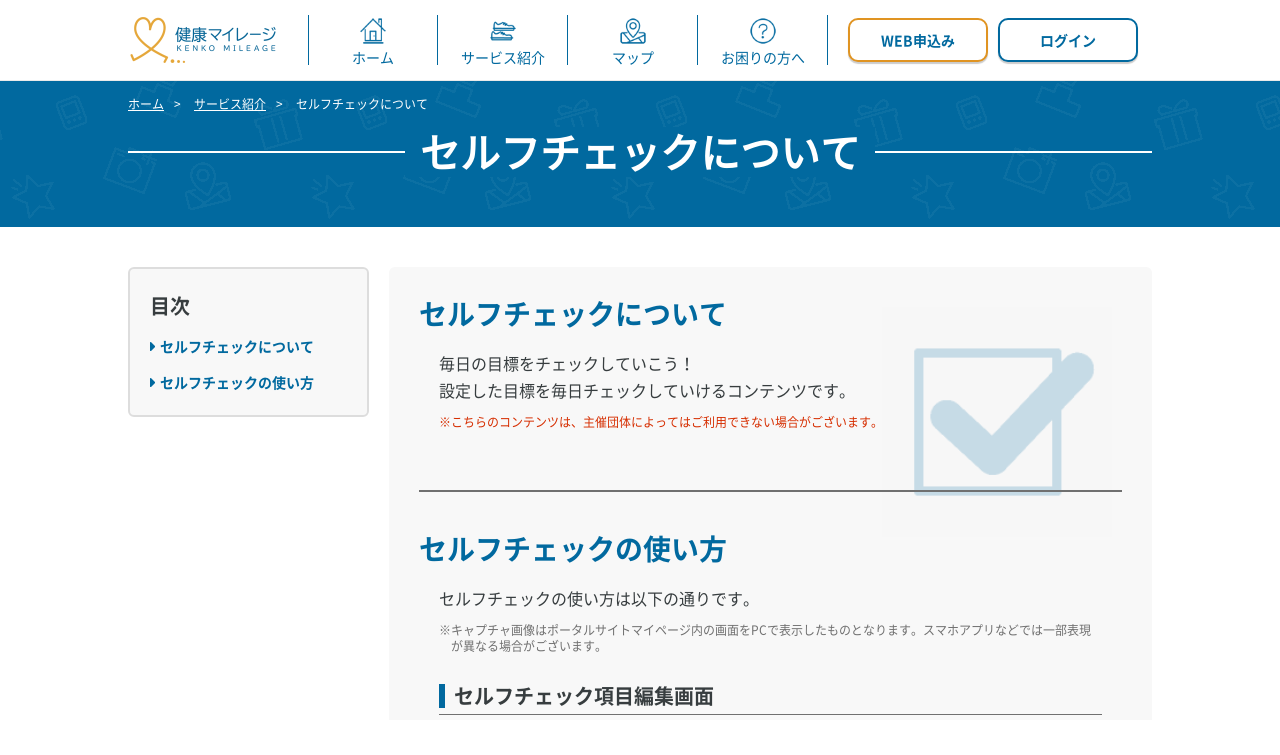

--- FILE ---
content_type: text/html; charset=UTF-8
request_url: https://kenko-mileage.jp/service/selfcheck
body_size: 20852
content:
<!DOCTYPE html>
<html lang="ja">
<head prefix="og: http://ogp.me/ns# fb: http://ogp.me/ns/fb# website: http://ogp.me/ns/website#">
	<meta charset="UTF-8">
	<title>セルフチェックについて｜健康マイレージ</title>
	<meta name="description" content="健康マイレージのセルフチェックについての紹介ページです。セルフチェックとは、日々の目標を決めて、毎日チェックしていくことができるコンテンツです。ポータルサイト・スマホアプリから利用できます。">
	<meta name="Keywords" content="健康マイレージ,ＮＴＴドコモ,ウォーキング,健康,マイレージ">
	<meta name="viewport" content="width=device-width">
	<meta http-equiv="X-UA-Compatible" content="IE=edge">
	<meta name="format-detection" content="telephone=no">


	<!-- ファビコン/Webクリップ -->
	<link rel="shortcut icon" href="https://kenko-mileage.jp/assets/img/meta/favicon.ico">
	<link rel="apple-touch-icon" href="https://kenko-mileage.jp/assets/img/meta/webclip.png">

	<!-- og/FaceBook -->
	<meta property="og:title" content="健康マイレージ">
	<meta property="og:description" content="【健康マイレージ公式サイト】ＮＴＴドコモが提供する健康マイレージ事業は楽しくウォーキングが続けられ、”健康な身体で長生き”を目指せるサービスです。県や市町村、企業によってはポイント制度を導入し、抽選で景品がもらえるチャンスも！">
	<meta property="og:url" content="https://kenko-mileage.jp">
	<meta property="og:type" content="website">
	<meta property="og:site_name" content="健康マイレージ">
	<meta property="og:image" content="https://kenko-mileage.jp/assets/img/meta/ogp.png">
	<meta property="og:locale" content="ja_JP" />

	<!-- og/Twitter -->
	<meta name="twitter:card" content="summary_large_image">
	<meta name="twitter:description" content="【健康マイレージ公式サイト】ＮＴＴドコモが提供する健康マイレージ事業は楽しくウォーキングが続けられ、”健康な身体で長生き”を目指せるサービスです。県や市町村、企業によってはポイント制度を導入し、抽選で景品がもらえるチャンスも！">
	<meta name="twitter:image" content="https://kenko-mileage.jp/assets/img/meta/ogp.png">

	<!-- CSS -->
		<link type="text/css" rel="stylesheet" href="https://kenko-mileage.jp/assets/css/common.css?1744347540" />
		<link type="text/css" rel="stylesheet" href="https://kenko-mileage.jp/assets/css/remodal.css?1744347540" />
		<link type="text/css" rel="stylesheet" href="https://kenko-mileage.jp/assets/css/entry.css?1744347540" />
		<link type="text/css" rel="stylesheet" href="https://kenko-mileage.jp/assets/css/library/slick.css?1744347540" />
		<link type="text/css" rel="stylesheet" href="https://kenko-mileage.jp/assets/css/library/slick-theme.css?1744347540" />
		<link type="text/css" rel="stylesheet" href="https://kenko-mileage.jp/assets/css/top.css?1744347540" />
		<link type="text/css" rel="stylesheet" href="https://kenko-mileage.jp/assets/css/mypage.css?1744347540" />
		<link type="text/css" rel="stylesheet" href="https://kenko-mileage.jp/assets/css/static.css?1744347540" />
		<!-- JavaScript -->
		<script type="text/javascript" src="https://kenko-mileage.jp/assets/js/library/jquery-2.2.4.min.js?1744347541"></script>
		<script type="text/javascript" src="https://kenko-mileage.jp/assets/js/library/footerFixed.js?1744347541"></script>
		<script type="text/javascript" src="https://kenko-mileage.jp/assets/js/library/remodal.min.js?1744347541"></script>
		<script type="text/javascript" src="https://kenko-mileage.jp/assets/js/common.js?1744347541"></script>
		<script type="text/javascript" src="https://kenko-mileage.jp/assets/js/library/slick.min.js?1744347541"></script>
		<script type="text/javascript" src="https://kenko-mileage.jp/assets/js/entry.js?1744347541"></script>
		<script type="text/javascript" src="https://kenko-mileage.jp/assets/js/analytics.js?1744347541"></script>
		<script async="async" defer="defer" type="text/javascript" src="https://kenko-mileage.jp/assets/js/library/loader.min.js?1744347541"></script>
		<!--[if lt IE 9]> 
	<script src="js/html5shiv.js"></script>
	<![endif]-->
	<script type="text/javascript">
		function BaseUrl() {
			return 'https://kenko-mileage.jp/';
		}
	</script>
	<!-- Global site tag (gtag.js) - Google Analytics -->
	<!-- 本番環境の時表示 -->
	<script async src="https://www.googletagmanager.com/gtag/js?id=UA-107390189-1"></script>
	<script>
	  window.dataLayer = window.dataLayer || [];
	  function gtag(){dataLayer.push(arguments);}
	  gtag('js', new Date());
	  gtag('config', 'UA-107390189-1');
	</script>
</head>
<body id="introduction/selfcheck_index">
	<div class="l-wrap">
		<div id="blockskip"><a href="#is-blockskip" class="is-nolink">このページの本文へ移動</a></div>
		<noscript>
			<p class="l-noscript">このサイトではJava-scriptを使用したコンテンツ・機能を提供しています。Java-scriptを有効にするとご利用いただけます。</p>
		</noscript>
			<!--  header global-menu start -->
		<header class="l-header_comon">

			<!-- 重要なお知らせ start -->
			<!-- 重要なお知らせ end -->

				<section class="l-global_navimenu-sp">
				<div class="l-header_menu_logo u-main_menu">
					<ul class="c-listUnstyled l-header_global-menu js-l-header_global">
						<li class="l-header_menu-list l-header_name l-h_type1">
						<a href="https://kenko-mileage.jp/">
							<img alt="健康マイレージ" class="l-header_logo--img" src="https://kenko-mileage.jp/assets/img/common/logo.png?1744347540" />						</a>
						</li>

						<li class="l-global_menu-list l-header_name l-global_menu_block l-gm_sp js-global_menu_list">
							<ul class="l-globalnavi c-listUnstyled js-global_menu_list no_float  p-bg_footer_city_menu">
								<li class="l-globalnavi-list"><a href="https://kenko-mileage.jp/" class="l-globalnavi_libox p-icon_menu-home"><span class="l-global_menu_arrow p-icon_arrow_bg">ホーム</span></a></li>
								<li class="l-globalnavi-list"><a href="https://kenko-mileage.jp/service" class="l-globalnavi_libox p-icon_menu-serviec"><span class="l-global_menu_arrow p-icon_arrow_bg">サービス紹介</span></a></li>
								<li class="l-globalnavi-list"><a href="https://kenko-mileage.jp/map/map" class="l-globalnavi_libox p-icon_menu-map"><span class="l-global_menu_arrow p-icon_arrow_bg">マップ</span></a></li>
								<li class="l-globalnavi-list"><a href="https://kenko-mileage.jp/help" class="l-globalnavi_libox p-icon_menu-help"><span class="l-global_menu_arrow p-icon_arrow_bg">お困りの方へ</span></a></li>
							</ul>
						</li>
						<li class="l-global_menu-list l-h_sp_hiden l-gm_sp ">
							<ul class="c-listUnstyled l-header_right_block js-global_subarea">
										<li class="l-header_menu-list">
									<span class="u-form_btn-nest u-h_none">
										<a href="https://kenko-mileage.jp/apply/orgcode" class="l-global_menubtn1 l-global_me_ml u-text-bold">WEB申込み</a>
									</span>
								</li>
								<li class="l-header_menu-list l-header_logout">
									<span class="u-form_btn-nest u-h_none">
										<a href="https://kenko-mileage.jp/mypage" class="p-button__type01 l-global_menubtn2 u-text-bold">ログイン</a>
									</span>
								</li>
									</ul>
						</li>
					</ul>
						<span class="u-h_none"><a href="#" class="u-global_navi p-button__type01 u-fb_base u-nohover u-text-bold p-global_menu js-global_menu"></a></span>
				</div>
			</section>
		</header>
		<!--  header global-menu  end -->
	<!-- content start -->

<div class="l-header_bread p-bg p-bg_breadcrumbs">
	<ul class="l-header_bread-list l-breadcrumbs u-m-center">
			<li class="l-breadcrumbs-list"><a href="https://kenko-mileage.jp/">ホーム</a></li>
			<li class="l-breadcrumbs-list"><a href="https://kenko-mileage.jp/service">サービス紹介</a></li>
			<li class="l-breadcrumbs-list">セルフチェックについて</li>
	</ul>
	<section class="l-global_title_box">
		<h1 class="l-global_main_title_line"><span class="l-global_main_title">セルフチェックについて</span></h1>
	</section>
</div>
	
<!--  content start -->
<div class="l-contents_box">
	<div class="l-content_type02 js-menu" id="is-blockskip">
		<!-- sidemenu start -->
		<div class="l-static_sidemenu">
			<strong class="l-static_sidemenu_index u-text-bold">目次</strong>
			<ul class="c-listUnstyled l-static_sidemenu_li">
				<li><a href="#cp-section01" class="l-static_index_title_sub p-icon_arrow mt_lg u-text-bold">セルフチェックについて</a></li>
				<li><a href="#cp-section02" class="l-static_index_title_sub p-icon_arrow mt_lg u-text-bold">セルフチェックの使い方</a></li>
			</ul>
		</div>
		<!-- sidemenu end -->

		<!-- static-page start -->
		<div class="l-static_2c_box cp-parentbox cp-bg p-icon_check_lg">

			<section id="cp-section01" class="cp-section cp-mb-40">
				<h2 class="cp-title01 cp-mb-20 u-text-bold">セルフチェックについて</h2>
				<div class="cp-childbox cp-mb-60">
					<p class="cp-mb-10">
						毎日の目標をチェックしていこう！<br>
						設定した目標を毎日チェックしていけるコンテンツです。
					</p>
					<ul class="cp-note cp-note-important cp-mb-40 c-listUnstyled">
						<li class="list-asterisk">こちらのコンテンツは、主催団体によってはご利用できない場合がございます。</li>
					</ul>
				</div>
			</section>

			<section id="cp-section02" class="cp-section cp-mb-40">
				<h2 class="cp-title01 cp-mb-20 u-text-bold">セルフチェックの使い方</h2>
				<div class="cp-childbox cp-mb-60">
					<p class="cp-mb-10">
						セルフチェックの使い方は以下の通りです。
					</p>
					<ul class="cp-note c-listUnstyled cp-mb-30">
						<li class="list-asterisk">キャプチャ画像はポータルサイトマイページ内の画面をPCで表示したものとなります。スマホアプリなどでは一部表現が異なる場合がございます。</li>
					</ul>

					<h3 class="cp-title02 cp-mb-10 u-text-bold">セルフチェック項目編集画面</h3>
					<img alt="設定画面キャプチャ" class="u-db cp-mb-30" src="https://kenko-mileage.jp/assets/img/static/img_selfcheck_capture01.png?1744347541" />					<ul class="c-listUnstyled cp-mb-60">
						<li class="cp-mb-40">
							<h3 class="cp-num_title cp-mb-10"><span class="cp-num_title_num">1</span>必須項目</h3>
							<div class="cp-childbox">
								<p>
									主催団体で決定されている目標です。（変更できません）
								</p>
							</div>
						</li>
						<li class="cp-mb-40">
							<h3 class="cp-num_title cp-mb-10"><span class="cp-num_title_num">2</span>任意項目</h3>
							<div class="cp-childbox">
								<p>
									あらかじめ用意されている項目で、任意の目標を選択することができます。
								</p>
							</div>
						</li>
						<li class="cp-mb-40">
							<h3 class="cp-num_title cp-mb-10"><span class="cp-num_title_num">3</span>フリー入力項目</h3>
							<div class="cp-childbox">
								<p>
									自由に目標設定をすることができる項目です。
								</p>
							</div>
						</li>
						<li class="cp-mb-40">
							<h3 class="cp-num_title cp-mb-10"><span class="cp-num_title_num">4</span>「設定を保存」ボタン</h3>
							<div class="cp-childbox">
								<p>
									目標設定を確定します。
								</p>
							</div>
						</li>
					</ul>

					<h3 class="cp-title02 cp-mb-10 u-text-bold">セルフチェック画面（日表示）</h3>
					<img alt="日表示画面キャプチャ" class="u-db cp-mb-30" src="https://kenko-mileage.jp/assets/img/static/img_selfcheck_capture02.png?1744347541" />					<ul class="c-listUnstyled cp-mb-60">
						<li class="cp-mb-40">
							<h3 class="cp-num_title cp-mb-10"><span class="cp-num_title_num">1</span>表示変更タブ</h3>
							<div class="cp-childbox">
								<p>
									日表示・月表示を切り替えます。
								</p>
								<ul class="cp-note c-listUnstyled cp-mb-40">
									<li class="list-asterisk">チェックができるのは日表示の時のみです。</li>
								</ul>
							</div>
						</li>
						<li class="cp-mb-40">
							<h3 class="cp-num_title cp-mb-10"><span class="cp-num_title_num">2</span>「設定」ボタン</h3>
							<div class="cp-childbox">
								<p>
									セルフチェック項目を再設定します。
								</p>
							</div>
						</li>
						<li class="cp-mb-40">
							<h3 class="cp-num_title cp-mb-10"><span class="cp-num_title_num">3</span>達成状況のチェック</h3>
							<div class="cp-childbox">
								<p>
									項目の達成状況をチェックできます。<br>
									前の日へ、次の日へを押すことで、日付を切り替えることができます。
								</p>
							</div>
						</li>
						<li class="cp-mb-40">
							<h3 class="cp-num_title cp-mb-10"><span class="cp-num_title_num">4</span>「送信」ボタン</h3>
							<div class="cp-childbox">
								<p>
									チェックした項目を送信します。
								</p>
								<ul class="cp-note c-listUnstyled cp-mb-40">
									<li class="list-asterisk">過去7日分までは達成状況をあとから修正できます。</li>
								</ul>
							</div>
						</li>
					</ul>

					<h3 class="cp-title02 cp-mb-10 u-text-bold">セルフチェック画面（月表示）</h3>
					<img alt="月表示画面キャプチャ" class="u-db cp-mb-30" src="https://kenko-mileage.jp/assets/img/static/img_selfcheck_capture03.png?1744347541" />					<ul class="c-listUnstyled cp-mb-60">
						<li class="cp-mb-40">
							<h3 class="cp-num_title cp-mb-10"><span class="cp-num_title_num">1</span>月の累計表示</h3>
							<div class="cp-childbox">
								<p>
									その月にどれだけ目標を達成したかを確認できます。
								</p>
								<ul class="cp-note c-listUnstyled cp-mb-40">
									<li class="list-asterisk">チェックができるのは日表示の時のみです。</li>
								</ul>
							</div>
						</li>
					</ul>




				</div>
			</section>


		</div>
		<!-- static-page end -->
	</div>



</div><!-- content end -->
		<!--  footer start -->
		<div id="footer" class="l-footer p-bg_footer_city p-bg p-bg-ry">
			<footer class="l-footer-box">
				<div class="l-footer-main">
						<strong class="l-footer-logo--img"><a href="https://kenko-mileage.jp/"><img alt="健康マイレージ" src="https://kenko-mileage.jp/assets/img/common/logo.png?1744347540" /></a></strong>
					<!--  footer navi start -->
							<div class="c-wrapper l-footer-menu_navi">
						<ul class="c-listUnstyled c-grid">
							<li class="c-gridItem u-12of12 u-6of12-md">
								<strong class="l-footer-title u-db u-dib-sm">サービス紹介</strong>
								<div class="c-wrapper">
									<div class=" c-grid">
										<ul class="c-listUnstyled l-footer-menu ">
											<li class="c-gridItem u-12of12 u-6of12-sm">
												<ul>
													<li><a href="https://kenko-mileage.jp/service" class="p-icon_set p-icon_arrow">サービス紹介</a></li>
													<li><a href="https://kenko-mileage.jp/service/ranking" class="p-icon_set p-icon_arrow">ランキングについて</a></li>
													<li><a href="https://kenko-mileage.jp/service/graph" class="p-icon_set p-icon_arrow">マイグラフについて</a></li>
													<li><a href="https://kenko-mileage.jp/service/calendar" class="p-icon_set p-icon_arrow">達成カレンダーについて</a></li>
													<li><a href="https://kenko-mileage.jp/service/collection" class="p-icon_set p-icon_arrow">コレクションについて</a></li>
													<li><a href="https://kenko-mileage.jp/service/lottery" class="p-icon_set p-icon_arrow">抽選について</a></li>
													<li><a href="https://kenko-mileage.jp/service/myroute" class="p-icon_set p-icon_arrow">マイルートについて</a></li>
												</ul>
											</li>
											<li class="c-gridItem u-12of12 u-6of12-sm">
												<ul>
													<li><a href="https://kenko-mileage.jp/service/stamp-event" class="p-icon_set p-icon_arrow">スタンプイベントについて</a></li>
													<li><a href="https://kenko-mileage.jp/service/walking-course" class="p-icon_set p-icon_arrow">ウォーキングコースについて</a></li>
													<li><a href="https://kenko-mileage.jp/service/mission" class="p-icon_set p-icon_arrow">ミッションについて</a></li>
													<li><a href="https://kenko-mileage.jp/service/selfcheck" class="p-icon_set p-icon_arrow">セルフチェックについて</a></li>
													<li><a href="https://kenko-mileage.jp/service/medicalexam" class="p-icon_set p-icon_arrow">健康診断について</a></li>
													<li><a href="https://kenko-mileage.jp/map/map" class="p-icon_set p-icon_arrow">マップ</a></li>
												</ul>
											</li>
										</ul>
									</div>
								</div>
							</li>
							<li class="c-gridItem u-12of12 u-3of12-md">
								<strong class="l-footer-title u-db u-dib-sm">お困りの方へ</strong>
								<ul class="l-footer-menu">
									<li><a href="https://kenko-mileage.jp/help/pedometer" class="p-icon_set p-icon_arrow">歩数計の利用方法</a></li>
									<li><a href="https://kenko-mileage.jp/help/activity-tracker" class="p-icon_set p-icon_arrow">活動量計の利用方法</a></li>
									<li><a href="https://kenko-mileage.jp/help/smartphone" class="p-icon_set p-icon_arrow">スマホアプリの利用方法</a></li>
                                    <!--
									<li><a href="https://kenko-mileage.jp/help/moveband3" class="p-icon_set p-icon_arrow">ムーヴバンド３の利用方法</a></li>
									-->
									<li><a href="https://kenko-mileage.jp/help/mypage" class="p-icon_set p-icon_arrow">マイページの使い方</a></li>
									<li><a href="https://kenko-mileage.jp/help/faq" class="p-icon_set p-icon_arrow">よくあるご質問</a></li>
								</ul>
							</li>
							<li class="c-gridItem u-12of12 u-3of12-md">
								<strong class="l-footer-title u-db u-dib-sm">お申込み</strong>
								<ul class="l-footer-menu">
									<li><a href="https://kenko-mileage.jp/apply/flow" class="p-icon_set p-icon_arrow">申込みの流れ</a></li>
									<li><a href="https://kenko-mileage.jp/apply/orgcode" class="p-icon_set p-icon_arrow">WEB申込み</a></li>
								</ul>
							</li>
						</ul>
					</div>
							<!--  footer navi end -->
					<div class="c-wrapper l-footer_navi-m ">
						<ul class="c-grid ">
							<li class="c-gridItem u-12of12 u-9of12-lg u-dib-lg l-footer-navi_top">
								<ul class="c-listUnstyled l-footer-support_navi u-text-none">
									<li class="u-db u-dib-sm"><a href="https://kenko-mileage.jp/sitemap" class="p-icon_set p-icon_arrow">サイトマップ</a></li>
									<li class="u-db u-dib-sm"><a href="https://kenko-mileage.jp/accessibility" class="p-icon_set p-icon_arrow">ウェブアクセシビリティについて</a></li>
									<li class="u-db u-dib-sm"><a href="https://cdn.kenko-mileage.jp/policy/privacy_policy.html" target="_blank" class="p-icon_set p-icon_arrow p-icon-blank" rel="nofollow">プライバシーポリシー</a></li>
								</ul>
							</li>
							<li class="c-gridItem u-12of12 u-3of12-lg u-dib-lg">
								<ul class="c-listUnstyled l-footer-sns_btn u-text-none">
									<li><a href="http://twitter.com/share?url=https://kenko-mileage.jp&text=健康マイレージ" class="l-footer-sns_btn--img"><img alt="Twitter" title="このサイトに関してツイートする" src="https://kenko-mileage.jp/assets/img/common/btn_sns-twitter.png?1744347540" /></a></li>
									<li><a href="http://www.facebook.com/sharer.php?u=https://kenko-mileage.jp" class="l-footer-sns_btn--img"><img alt="Facebook" title="facebookでシェアする" src="https://kenko-mileage.jp/assets/img/common/btn_sns-facebook.png?1744347540" /></a></li>
									<li><a href="http://line.naver.jp/R/msg/text/?%e5%81%a5%e5%ba%b7%e3%83%9e%e3%82%a4%e3%83%ac%e3%83%bc%e3%82%b8%0d%0ahttps%3a%2f%2fkenko%2dmileage%2ejp" class="l-footer-sns_btn--img"><img alt="LINE" title="このページの情報をLINEでシェアできます。" src="https://kenko-mileage.jp/assets/img/common/btn_sns-line.png?1744347540" /></a></li>
								</ul>
							</li>
						</ul>
					</div>
								<p class="l-footer-navi_pagetop" id="is-pagetop"><a href=""  class="p-button_page_top">ページの<br>先頭へ</a></p>
				</div>
				<small class="l-copyright u-text-center">(c) NTT DOCOMO, INC. All Rights Reserved.</small>
			</footer>
		</div>
		<!--  footer end -->
	</div>
</body>
</html>

--- FILE ---
content_type: text/css
request_url: https://kenko-mileage.jp/assets/css/common.css?1744347540
body_size: 378700
content:
@charset "UTF-8";
/*
breakpoint 

@include _mq-down(sm) {}
@include _mq-down(md) {}
*/
/*
レティナディスプレイに対応させるための高画質の画像 logo-2x.png を
.logo { @include _p-imgRetina(logo, png, 100px, 40px);
}
*/
html, body, div, span, applet, object, iframe, h1, h2, h3, h4, h5, h6, p, blockquote, pre, a, abbr, acronym, address, big, cite, code, del, dfn, em, img, ins, kbd, q, s, samp, small, strike, strong, sub, sup, tt, var, b, u, i, center, dl, dt, dd, ol, ul, li, fieldset, form, label, legend, table, caption, tbody, tfoot, thead, tr, th, td, article, aside, canvas, details, embed, figure, figcaption, footer, header, hgroup, menu, nav, output, ruby, section, summary, time, mark, audio, video { margin: 0; padding: 0; border: 0; font-size: 100%; font: inherit; vertical-align: baseline; }

article, aside, details, figcaption, figure, footer, header, hgroup, menu, nav, section { display: block; }

body { -webkit-text-size-adjust: 100%; }

ol, ul { list-style: none; }

blockquote, q { quotes: none; }

blockquote:before, blockquote:after, q:before, q:after { content: ''; content: none; }

table { border-collapse: collapse; border-spacing: 0; }

img { vertical-align: top; max-width: 100%; }

/* "Noto Sans CJK JP" licensed under the SIL Open Font License https://www.google.com/get/noto/#/ */
@font-face { font-family: 'NotoSansCJKjp'; src: url("../fonts/NotoSansCJKjp-Regular_sub.woff") format("woff"), url("../fonts/NotoSansCJKjp-Regular_sub.otf") format("otf"); font-weight: 500; font-style: normal; }
@font-face { font-family: 'NotoSansCJKjp-Bold'; src: url("../fonts/NotoSansCJKjp-Bold_sub.woff") format("woff"), url("../fonts/NotoSansCJKjp-Bold_sub.otf") format("otf"); font-weight: 500; font-style: normal; }
html { box-sizing: border-box; }

*, *:before, *:after { box-sizing: inherit; }

html { font-size: 16px; font-size: 1rem; line-height: 1.7; height: 100%; }

body { min-width: 320px; height: 100%; color: #373d3f; font-family: "NotoSansCJKjp", Helvetica, "Hiragino Sans", "Hiragino Kaku Gothic ProN", Meiryo, sans-serif; font-weight: 400; -webkit-font-smoothing: antialiased; -moz-osx-font-smoothing: antialiased; font-feature-settings: "palt"; font-kerning: normal; background-color: #fff; }

h1, h2, h3, h4, h5, h6 { font-family: inherit; font-weight: 600; line-height: 1.6; color: inherit; }

h1 { font-size: 1.8em; }

h2 { font-size: 1.4em; }

h3 { font-size: 1.2em; }

p { line-height: 1.7; }

ul, ol { padding-left: 1em; }

li > ul, li > ol { margin-bottom: 0; }

dd { margin-left: 0; }

table { width: 100%; }

th { text-align: left; }

a, .linkstyle { font: inherit; text-decoration: none; color: #01699f; line-height: 1.2; cursor: pointer; }
a:hover, a:active, a:focus, .linkstyle:hover, .linkstyle:active, .linkstyle:focus { text-decoration: underline; color: #019beb; }

img { max-width: 100%; height: auto; vertical-align: middle; }

[src$=".svg"], [data$=".svg"] { width: 100%; }

i, cite, em, address, dfn { font-style: normal; }

code, pre { font-family: Consolas, Menlo, Courier, monospace; }

code { padding: 0.2em; border-radius: 3px; font-size: 0.8em; background-color: rgba(0, 0, 0, 0.06); }

pre code { padding: 0; font-size: 0.8em; background-color: inherit; }

h1, h2, h3, h4, h5, h6, ul, ol, dl, blockquote, p, address, hr, table, fieldset, figure, pre { margin-top: 0; margin-bottom: 0; }

.clearfix:after { content: ""; display: block; clear: both; }

#blockskip a { text-align: center; color: #fff; background: #707070; display: block; overflow: hidden; height: 0; padding: 0; color: #fff; text-decoration: none; }
#blockskip a:focus { height: auto; padding: 5px 0; }

.is-blockskip_show { display: block; }

/* ------------------------------------------------------------------
header
-------------------------------------------------------------------
*/
.l-header { width: 100%; }
@media screen and (max-width: 1079px) { .l-header { padding-top: 71px; } }
@media screen and (max-width: 1079px) and (orientation: landscape) { .l-header { padding-top: 0; } }

@media screen and (max-width: 1079px) { .l-header.l-no_p { padding-top: 0; } }
.l-header.l-none_menu { padding-top: 10px; }

.l-header_comon { width: 100%; padding-top: 10px; }
@media screen and (max-width: 1079px) { .l-header_comon { padding-top: 65px; } }
@media only screen and (max-width: 1079px) and (orientation: landscape) { .l-header_comon { padding-top: 0; } }

.l-header_comon section { border-bottom: 1px solid #eaeaea; }

.l-header_box { padding-top: 10px; }
@media screen and (max-width: 1079px) { .l-header_box { position: fixed; left: 0; top: 0; z-index: 1000; background-color: #fff; } }
@media screen and (orientation: landscape) { .l-header_box { position: static; } }

@media screen and (max-width: 1079px) { .l-header_sp { padding: 10px 0 80px; position: fixed; left: 0; top: 0; height: 100vh; z-index: 100000; overflow: scroll; overflow-y: scroll; transform: translateZ(0); overflow-scrolling: touch; -webkit-overflow-scrolling: touch; background-color: #fff; } }
@media screen and (max-width: 1079px) and (orientation: landscape) { .l-header_sp { position: static; } }

.l-header_logo { display: block; margin: 0 auto; text-align: center; border-bottom: 1px solid #eaeaea; padding-bottom: 10px; }

.l-header_logo--img { width: 150px; height: auto; }

.l-header_bread-list { width: 92%; padding: 10px 0; margin: 0 4%; min-height: 36px; }
@media screen and (min-width: 600px) { .l-header_bread-list { padding: 5px 15px; } }
@media screen and (min-width: 1080px) { .l-header_bread-list { width: 1024px; padding: 5px 0; } }

.l-header_menu_logo { width: 1024px; min-height: 50px; display: table; margin: 0 auto; text-align: left; table-layout: fixed; padding-bottom: 10px; padding-left: 0; }
@media screen and (max-width: 1079px) { .l-header_menu_logo { width: auto; padding-left: 15px; border-bottom: 1px solid #eaeaea; } }
.l-header_menu_logo .l-header_logo--img { width: auto; height: 60px; }
@media screen and (max-width: 1079px) { .l-header_menu_logo .l-header_logo--img { height: 45px; } }

.l-header_left { width: 75%; float: left; }
@media screen and (max-width: 1079px) { .l-header_left { width: 100%; } }

@media screen and (max-width: 1079px) { .global-mymenu_sp .l-header_left { width: calc(100% - 260px); padding: 0 0; display: table-cell; float: none; } }
.global-mymenu_sp .l-header_affiliation { padding-left: 0; }
.global-mymenu_sp .l-header_nickname { padding-left: 0; text-align: left; }
@media screen and (max-width: 1079px) { .global-mymenu_sp { width: calc(100% - 260px); min-height: 50px; padding: 0 0; display: inline-block; float: left; } }
@media screen and (max-width: 599px) { .global-mymenu_sp { display: table-cell; } }

.global-mymenu_back_sp { float: right; }
@media screen and (max-width: 599px) { .global-mymenu_back_sp { float: none; } }

.l-header_right { width: auto; float: right; min-height: 50px; }

.l-header_global_right { width: auto; float: right; min-height: 50px; }

.l-header_right_block { display: table; display: table-cell; vertical-align: middle; height: 50px; }
@media screen and (max-width: 1079px) { .l-header_right_block { display: table; margin: 0 auto; } }
@media screen and (max-width: 599px) { .l-header_right_block { width: 100%; display: table; } }

@media screen and (min-width: 1080px) { .l-header_menu-list { display: table-cell; vertical-align: middle; } }
@media screen and (min-width: 1080px) { .l-header_menu-list.l-h_type1 { width: 180px; }
  .l-header_menu-list.l-h_type1 a { display: inline-block; } }

.l-header_page-title { display: table-cell; padding-left: 10px; line-height: 1; vertical-align: middle; font-size: 16px; font-size: 1rem; }
@media screen and (min-width: 1080px) { .l-header_page-title { font-size: 20px; font-size: 1.25rem; } }
@media screen and (min-width: 600px) { .l-header_page-title { font-size: 20px; font-size: 1.25rem; }
  .l-header_page-title br { display: none; } }

.l-header_name { color: #01699f; }
.l-header_name a:hover, .l-header_name a:active, .l-header_name a:focus { color: #01699f; text-decoration: none; }

/*所属*/
.l-header_affiliation { padding-left: 25px; color: #707070; font-size: 12px; font-size: 0.75rem; }
@media screen and (max-width: 599px) { .l-header_affiliation { padding-left: 0; width: 100%; display: block; } }

.l-header_nickname { width: calc(12em + 25px); padding-left: 25px; margin-top: 0; text-align: right; font-size: 12px; font-size: 0.75rem; }
@media screen and (max-width: 1079px) { .l-header_nickname { margin-top: 5px; padding-left: 0; width: 100%; display: block; } }

.l-header_affiliation + .l-header_nickname { width: auto; }

.l-header_homeback { padding-right: 10px; font-size: 16px; font-size: 1rem; }

.l-header_logout { font-size: 16px; font-size: 1rem; }
@media screen and (max-width: 599px) { .l-header_logout { text-align: center; } }

@media screen and (max-width: 1079px) { .l-h_sp_hiden { display: none; } }

/* ------------------------------------------------------------------
パンくずリンク
-------------------------------------------------------------------
*/
.l-breadcrumbs { color: #fff; font-size: 12px; font-size: 0.75rem; }
@media screen and (min-width: 600px) { .l-breadcrumbs { line-height: 36px; } }
.l-breadcrumbs a { color: #fff; text-decoration: underline; }
.l-breadcrumbs a:hover, .l-breadcrumbs a:active, .l-breadcrumbs a:focus { text-decoration: none; }
.l-breadcrumbs .l-breadcrumbs-list { display: inline-block; }
.l-breadcrumbs .l-breadcrumbs-list:after { content: ">"; margin: 0 10px; }
.l-breadcrumbs .l-breadcrumbs-list:last-child:after { content: ""; margin: 0; }

.l-noscript { background-color: #d62e00; color: #fff; text-align: center; padding: 5px 0; font-size: 16px; font-size: 1rem; position: relative; z-index: 99999999999; }

/* ------------------------------------------------------------------
パンくずタイトル
-------------------------------------------------------------------
*/
.l-global_title_box { width: 92%; max-width: 1024px; padding-bottom: 50px; margin: 0 auto; }
@media screen and (max-width: 1079px) { .l-global_title_box { width: 88%; margin: 0 6%; } }
@media screen and (max-width: 599px) { .l-global_title_box { width: 92%; margin: 0 4%; padding-bottom: 15px; } }

.l-global_sub_title { display: table; margin: 0 auto; line-height: 1em; color: #fff; font-size: 16px; font-size: 1rem; }
@media screen and (max-width: 599px) { .l-global_sub_title { padding: 0; display: block; text-align: left; } }

.l-global_main_title_line { position: relative; }
.l-global_main_title_line:after { content: ""; border-top: 2px solid #fff; width: 100%; max-width: 1024px; display: block; position: absolute; top: 50%; left: 50%; -webkit-transform: translate(-50%, -50%); -moz-transform: translate(-50%, -50%); -ms-transform: translate(-50%, -50%); -o-transform: translate(-50%, -50%); transform: translate(-50%, -50%); z-index: 5; }
@media screen and (max-width: 599px) { .l-global_main_title_line { position: static; }
  .l-global_main_title_line:after { border-top: none; display: none; } }

.l-global_main_title_img { padding-top: 120px; background-size: 140px auto; background-position: center top; background-repeat: no-repeat; }
.l-global_main_title_img.h100 { padding-top: 100px; }

.l-global_main_title { width: auto; display: table; text-align: center; margin: 0 auto; padding: 5px 15px; line-height: 1em; color: #fff; background-color: #01699f; position: relative; z-index: 100; font-size: 40px; font-size: 2.5rem; }
@media screen and (max-width: 599px) { .l-global_main_title { padding: 0; display: block; line-height: 1.2; text-align: left; font-size: 34px; font-size: 2.125rem; } }

.l-global_main_title_alt { font-size: 28px; font-size: 1.75rem; line-height: 1em; color: #fff; position: absolute; top: -1.2em; left: 0; }

/* ------------------------------------------------------------------
グローバルナビ
-------------------------------------------------------------------
*/
.l-header_menu-list_g { display: table-cell; vertical-align: middle; }
@media screen and (max-width: 1079px) { .l-header_menu-list_g { height: 60px; padding-left: 10px; } }

.l-header_menu-list_g_l { display: table-cell; vertical-align: middle; }
@media screen and (max-width: 599px) { .l-header_menu-list_g_l { text-align: center; } }

.l-header_menu-list_g_r { display: table-cell; vertical-align: middle; }
@media screen and (max-width: 1079px) { .l-header_menu-list_g_r { text-align: left; } }

.l-globalmenu_box { display: none; }
@media screen and (max-width: 1079px) { .l-globalmenu_box { display: block; background-color: #fff; } }

.l-header_global-menu { width: 100%; display: table; table-layout: fixed; float: left; }
@media screen and (max-width: 1079px) { .l-header_global-menu { width: 100%; padding: 0 0; display: block; border-bottom: none; } }

@media screen and (max-width: 1079px) { .l-header_global_sp { padding: 0; position: fixed; left: 0; top: 0; z-index: 100000; overflow: scroll; overflow-y: scroll; transform: translateZ(0); overflow-scrolling: touch; -webkit-overflow-scrolling: touch; background-color: #fff; } }

.l-globalnavi { height: 50px; display: table; float: right; margin: 5px 0 5px 0; border-right: 1px solid #01699f; }
@media screen and (max-width: 1079px) { .l-globalnavi { height: auto; display: block; float: none; border-right: none; margin: 0; padding-bottom: 160px; background-color: #fff; background-position: left bottom; background-repeat: no-repeat; background-size: 100% auto; min-height: calc(100vh - 70px - 65px ); } }

.l-globalnavi-list { display: table-cell; vertical-align: bottom; height: 50px; }
@media screen and (max-width: 1079px) { .l-globalnavi-list { width: 100%; height: 65px; display: block; padding: 0 20px; } }

.l-globalnavi_libox { width: 130px; height: 50px; padding: 0; text-align: center; display: table-cell; vertical-align: bottom; border-left: 1px solid #01699f; font-size: 14px; font-size: 0.875rem; background-size: 28px auto; background-position: center 2px; background-repeat: no-repeat; }
@media screen and (max-width: 1079px) { .l-globalnavi_libox { width: 100%; height: 100%; line-height: 65px; border-bottom: 1px dashed #707070; display: inline-block; border-left: none; text-align: left; background-size: 35px auto; background-position: 20px center; padding-left: 75px; font-size: 16px; font-size: 1rem; } }

.l-global_menu-list { vertical-align: middle; display: table-cell; }

.l-global_menu_block { width: 520px; }
@media screen and (max-width: 1079px) { .l-global_menu_block { width: 100%; height: calc(100vh - 70px -65px); clear: both; display: inline-block; } }

@media screen and (max-width: 1079px) { .l-global_navimenu-sp { position: fixed; top: 0; left: 0; z-index: 10000; } }
@media only screen and (max-width: 1079px) and (orientation: landscape) { .l-global_navimenu-sp { position: static; } }

.l-global_navimenu-sp .u-global_navi { margin-top: 10px; }
@media screen and (max-width: 1079px) { .l-global_navimenu-sp .l-header_logo--img { margin-top: 10px; } }
.l-global_navimenu-sp .u-main_menu { padding-top: 0px; padding-bottom: 10px; background-color: #fff; }
@media screen and (max-width: 1079px) { .l-global_navimenu-sp .u-main_menu { min-height: 65px; padding-bottom: 5px; } }

@media screen and (max-width: 1079px) { .l-g_noscroll { min-height: 100vh; z-index: 10000; overflow: scroll; overflow-y: scroll; transform: translateZ(0); overflow-scrolling: touch; -webkit-overflow-scrolling: touch; position: fixed; left: 0; top: 0; height: 100vh; } }

@media screen and (max-width: 1079px) { .l-global_menu-list_g { width: 100%; padding: 10px 0 6px; display: block; border-bottom: 4px solid #01699f; } }
@media screen and (max-width: 599px) { .l-global_menu-list_g { width: 100%; padding: 10px 0 6px; display: block; border-bottom: 4px solid #01699f; } }
.l-global_menu-list_g .l-header_menu-list { display: inline-block; text-align: left; margin-top: 0; margin-bottom: 5px; vertical-align: middle; }
.l-global_menu-list_g .p-icon_set_logout { float: left; margin-left: 10px; font-size: 16px; font-size: 1rem; }
.l-global_menu-list_g .u-form_btn-nest { text-align: left; padding-left: 0; margin-top: 0; margin-bottom: 5px; text-align: center; }
.l-global_menu-list_g .u-form_btn-nest a:hover { text-decoration: none; }

.l-global_menu_arrow { background-repeat: no-repeat; background-position: 0 -1em; background-size: auto 14px; }
@media screen and (max-width: 1079px) { .l-global_menu_arrow { display: inline-block; width: 100%; background-position: calc(100% - 10px) center; } }

.l-sp_global_navi { display: none; }
@media screen and (max-width: 1079px) { .l-sp_global_navi { display: block; padding: 10px 15px; border-bottom: 4px solid #01699f; } }

@media screen and (max-width: 1079px) { .l-sp_hiden_type1_navi li:nth-child(2) { display: none; }
  .l-sp_hiden_type1_navi li:nth-child(3) { display: none; } }

@media screen and (max-width: 1079px) { .global-mymenu_sp_navi { float: none; }
  .global-mymenu_sp_navi li:nth-child(2) { display: block; }
  .global-mymenu_sp_navi li:nth-child(3) { display: block; } }

@media screen and (max-width: 1079px) { .l-sp_hiden_type2_navi li { display: none; } }

@media screen and (max-width: 1079px) { .global-mymenu_back_navi_sp li { display: table-cell; } }

@media screen and (max-width: 1079px) { .l-gm_sp { display: none; } }

.l-footer { width: 100%; padding-top: 170px; bottom: 0; left: 0; bottom: 0; width: 100%; }

.l-footer-box { width: 100%; background-color: #dcf1ff; margin: 0 auto; }

.l-footer-main { margin: 0 auto; padding-top: 30px; padding-bottom: 30px; }
@media screen and (min-width: 1080px) { .l-footer-main { width: 1024px; } }
.l-footer-main.none_m { padding-top: 40px; padding-bottom: 0; }

.l-footer-logo--img { width: 150px; height: auto; display: block; margin: 0 auto; }
.l-footer-logo--img img { width: 100%; height: auto; }
@media screen and (min-width: 1080px) { .l-footer-logo--img { margin: 0; } }

.l-footer-menu_navi { margin-top: 20px; padding: 0 0 0 20px; }
@media screen and (min-width: 1080px) { .l-footer-menu_navi { padding: 0; } }

.l-footer-title { font-family: "NotoSansCJKjp-Bold", Helvetica, "Hiragino Sans", "Hiragino Kaku Gothic ProN", Meiryo, sans-serif; font-size: 20px; font-size: 1.25rem; margin-top: 30px; }
@media screen and (min-width: 1080px) { .l-footer-title { margin-top: 0; } }

.l-footer-menu { width: auto; margin: 20px auto 0; }
@media screen and (min-width: 600px) { .l-footer-menu { width: auto; margin: 15px 0 0; } }
.l-footer-menu > li { line-height: 1.7; font-size: 14px; font-size: 0.875rem; }
.l-footer-menu > lia { ine-height: 1.7; }

.l-footer-support_navi { float: left; }
.l-footer-support_navi > li { display: inline-block; margin-right: 20px; font-size: 14px; font-size: 0.875rem; }
.l-footer-support_navi > li a { ine-height: 1.7; }
.l-footer-support_navi > li:last-child { margin-right: 0; }

.l-footer_navi-m { margin-top: 20px; padding: 0 0 0 20px; }
@media screen and (min-width: 1080px) { .l-footer_navi-m { margin-top: 30px; padding: 0; } }

@media screen and (min-width: 1080px) { .l-footer-navi_top { margin-top: 5px; } }

.l-footer-sns_btn { float: right; text-align: center; width: 100%; margin-top: 30px; }
@media screen and (min-width: 1080px) { .l-footer-sns_btn { text-align: right; margin-top: 0; } }
.l-footer-sns_btn > li { display: inline-block; margin-right: 10px; }
.l-footer-sns_btn > li:last-child { margin-right: 0; }

.l-footer-sns_btn--img { float: left; width: 40px; height: auto; display: inline-block; }
.l-footer-sns_btn--img img { width: 100%; height: auto; }

/*
お問い合わせ
-------------------------------------------------------------------*/
.l-info_box { width: calc(100% - 40px); height: 100%; margin: 20px auto 35px; display: block; background-color: #fff; }
.l-info_box:after { content: ""; display: block; clear: both; }
@media screen and (min-width: 600px) { .l-info_box { display: table; } }
@media screen and (min-width: 1080px) { .l-info_box { width: 1024px; min-height: 160px; margin: 35px 0 30px 0; } }

.l-info_right { width: 100%; display: block; }
@media screen and (min-width: 600px) { .l-info_right { width: calc(100% - 250px); display: table-cell; vertical-align: middle; background-color: #fff; padding: 20px 0; } }

.l-info_left { width: 100%; display: block; background-color: #01699f; }
@media screen and (min-width: 600px) { .l-info_left { padding-right: 30px; width: 180px; display: table-cell; vertical-align: middle; text-align: center; } }
@media screen and (min-width: 1080px) { .l-info_left { width: 230px; } }

.l-info_name { line-height: 1.4; margin-top: 20px; }
@media screen and (min-width: 600px) { .l-info_name { margin-top: 0; } }

.l-info_title { font-family: "NotoSansCJKjp-Bold", Helvetica, "Hiragino Sans", "Hiragino Kaku Gothic ProN", Meiryo, sans-serif; color: #fff; font-size: 20px; font-size: 1.25rem; }
@media screen and (min-width: 600px) { .l-info_title { width: 150px; } }
@media screen and (min-width: 1080px) { .l-info_title { width: 250px; } }

.l-info_title--span { height: 80px; line-height: 80px; text-align: center; display: block; }

.l-info_data_wrap { width: calc(100% - 40px); display: block; vertical-align: middle; padding: 0; margin: 20px auto; }
@media screen and (min-width: 600px) { .l-info_data_wrap { display: table-cell; } }
.l-info_data_wrap:nth-child(2) > ul { border-top: 2px solid #373d3f; }
@media screen and (min-width: 600px) { .l-info_data_wrap:nth-child(2) > ul { border-left: none; background-image: url('../img/common/dot_line_2-2.png?1624931331'); background-size: 2px 100%; background-repeat: no-repeat; background-position: left center; border-top: none; } }
.l-info_data_wrap > ul { padding: 0; }
@media screen and (min-width: 600px) { .l-info_data_wrap > ul { padding: 0 15px 0 25px; } }
@media screen and (min-width: 600px) { .l-info_data_wrapul:nth-child(2) { width: 49%; display: inline-block; vertical-align: middle; padding: 20px 0; } }

/*
電話・受付日
-------------------------------------------------------------------*/
.l-info-uniq_area li { display: block; }
@media screen and (min-width: 400px) { .l-info-uniq_area li { display: inline-block; } }
@media screen and (min-width: 600px) { .l-info-uniq_area li { display: inline-block; } }

.l-info-uniq_title1 { margin-top: 10px; display: inline-block; font-size: 20px; font-size: 1.25rem; line-height: 1em; }
.l-info-uniq_title1 a { line-height: 1em; }

.l-info-uniq_title2 { display: inline-block; font-size: 12px; font-size: 0.75rem; margin-top: 5px; line-height: 1.2; }
@media screen and (min-width: 400px) { .l-info-uniq_title2 { margin-top: 0; line-height: 1.4; } }

.l-info-uniq_comment { display: inline-block; font-size: 12px; font-size: 0.75rem; margin-top: 5px; line-height: 1em; }
@media screen and (min-width: 600px) { .l-info-uniq_comment { margin-top: 0; line-height: 1.4; } }

.l-info-address { margin-top: 5px; font-size: 12px; font-size: 0.75rem; }
@media screen and (min-width: 600px) { .l-info-address { line-height: 1.4; } }

.l-info_annot { display: block; margin-top: 5px; line-height: 1em; font-size: 12px; font-size: 0.75rem; }

.l-copyright { width: 100%; line-height: 50px; display: block; background-color: #fff; font-size: 14px; font-size: 0.875rem; }
@media screen and (max-width: 599px) { .l-copyright { line-height: 1; padding: 20px 0; } }
@media screen and (max-width: 399px) { .l-copyright { font-size: 12px; font-size: 0.75rem; } }

.l-wrap { width: 100%; position: relative; height: auto !important; height: 100%; min-height: 100%; overflow: hidden; }

.l-main_content { width: auto; margin: 20px auto 0; display: block; }
.l-main_content:after { content: ""; display: block; clear: both; }
@media screen and (min-width: 1080px) { .l-main_content { width: 1024px; margin: 40px auto 0; } }

.is-wv .l-main_content { margin-top: 0; }

/* ------------------------------------------------------------------
マイページ　右側
-------------------------------------------------------------------
*/
.l-main_right_mypage { width: 100%; display: block; float: none; }
@media screen and (min-width: 1080px) { .l-main_right_mypage { width: 720px; display: inline-block; vertical-align: top; float: right; } }

/*==================================================================
ページャー
===================================================================*/
.l-page-navi_content { width: 100%; margin: 0 auto; display: inline-block; text-align: center; }

.page_area_under { width: auto; float: none; text-align: center; }
.page_area_under .l-page_under_ul { text-align: center; margin: 0 auto 0; display: inline-block; }
.page_area_under .l-page_under_ul li { float: left; margin-left: 10px; }
@media screen and (max-width: 599px) { .page_area_under .l-page_under_ul li { margin-left: 5px; } }
.page_area_under .l-page_under_ul li:first-child { margin-left: 0; }
@media screen and (max-width: 599px) { .page_area_under .l-page_under_ul li.is-first_page_label_pager { display: none; } }
@media screen and (max-width: 599px) { .page_area_under .l-page_under_ul li.is-last_page_label_pager { display: none; } }
.page_area_under a { vertical-align: middle; width: auto; height: auto; min-width: 30px; min-height: 30px; line-height: 30px; font-weight: bold; text-align: center; display: inline-block; padding: 0 10px; background-color: #fff; background-size: 100%; -webkit-border-radius: 3px; -moz-border-radius: 3px; border-radius: 3px; font-size: 12px; font-size: 0.75rem; border: 1px solid #01699f; }
.page_area_under a:hover { text-decoration: none; }
.page_area_under p { vertical-align: middle; width: auto; height: auto; min-width: 30px; min-height: 30px; line-height: 30px; text-align: center; font-weight: bold; display: inline-block; padding: 0 10px; background-color: #01699f; color: #fff; background-size: 100%; border: 1px solid #01699f; -webkit-border-radius: 3px; -moz-border-radius: 3px; border-radius: 3px; margin-left: 0; font-size: 12px; font-size: 0.75rem; }

.l-pager_number { width: auto; margin: 5px auto 0; text-align: center; display: table; font-size: 12px; font-size: 0.75rem; }
.l-pager_number .l-pager_nownumber { float: left; }
.l-pager_number .l-pager_total { float: left; color: #707070; font-size: 12px; font-size: 0.75rem; margin-left: 5px; }

/* ------------------------------------------------------------------
Loading
-------------------------------------------------------------------
*/
.load { width: 50px; height: 50px; -webkit-animation: spin 2.5s linear infinite; -moz-animation: spin 2.5s linear infinite; -ms-animation: spin 2.5s linear infinite; -o-animation: spin 2.5s linear infinite; animation: spin 2.5s linear infinite; background-image: url('[data-uri]'); background-size: contain; background-repeat: no-repeat; display: block; overflow: hidden; text-indent: -100em; }

@-webkit-keyframes spin { 0% { -webkit-transform: rotate(0deg); }
  100% { -webkit-transform: rotate(360deg); } }
@-moz-keyframes spin { 0% { -moz-transform: rotate(0deg); }
  100% { -moz-transform: rotate(360deg); } }
@-ms-keyframes spin { 0% { -ms-transform: rotate(0deg); }
  100% { -ms-transform: rotate(360deg); } }
@-o-keyframes spin { 0% { -o-transform: rotate(0deg); }
  100% { -o-transform: rotate(360deg); } }
@keyframes spin { 0% { transform: rotate(0deg); }
  100% { transform: rotate(360deg); } }
/* ------------------------------------------------------------------
ERROR
-------------------------------------------------------------------
*/
.l-error_title-icon { padding-top: 60px; background-position: center 10px; background-size: 34px 34px; background-repeat: no-repeat; }

/* ------------------------------------------------------------------
maintenance
-------------------------------------------------------------------
*/
.l-maintenance_title-icon { padding-top: 80px; background-position: center 10px; background-size: 60px auto; background-repeat: no-repeat; }

/* ------------------------------------------------------------------
テキスト　カラー
-------------------------------------------------------------------
*/
.spot_color { background-color: #00bcd4 !important; }

.spot_notices { background-color: #4caf50 !important; }

.l-text_red { color: #d62e00; }

.l-text_primary { color: #01699f; }

/* ------------------------------------------------------------------
box area
-------------------------------------------------------------------
*/
.l-box_info { padding: 20px 20px 0 20px; }

.l-box_span { font-size: 12px; font-size: 0.75rem; color: #707070; }

.l-box_w_inner20 { margin-top: 30px; padding: 20px; background-color: #fff; }
.l-box_w_inner20.addborder { border: 2px solid #dddddd; }

.l-box_w_inner30 { margin-top: 30px; padding: 30px; background-color: #fff; }
.l-box_w_inner30.addborder { border: 2px solid #dddddd; }

.l-box_w_inner_title { font-size: 20px; font-size: 1.25rem; }

.l-box_w_inner_title2 { font-size: 18px; font-size: 1.125rem; }

.l-box_w_inner_title3 { font-size: 16px; font-size: 1rem; }

.l-box_w_inner_p { margin-top: 15px; font-size: 14px; font-size: 0.875rem; }
.l-box_w_inner_p.scrollbox { height: 300px; overflow-y: auto; -webkit-overflow-scrolling: touch; }
.l-box_w_inner_p.first { margin-top: 0; }

/*
1カラム用処理
-------------------------------------------------------------------*/
.l-content_type01 { width: 100%; max-width: 763px; margin: 40px auto 0; padding: 30px 20px 70px 20px; background-color: #f8f8f8; }
@media screen and (min-width: 600px) { .l-content_type01 { margin: 40px auto 0; padding: 30px 30px 45px; border-radius: 6px; } }
@media screen and (min-width: 1080px) { .l-content_type01 { width: 763px; } }
.l-content_type01.l-p_none { padding: 0 0 45px; }
.l-content_type01.l-pt_in_one { padding: 15px 0; }
@media screen and (max-width: 599px) { .l-content_type01.l-pt_in_one { width: 94%; display: table; } }

.l-content_type01_sp_set { width: 100%; max-width: 763px; margin: 40px auto 0; padding: 30px 0 70px 0; background-color: #f8f8f8; }
@media screen and (min-width: 600px) { .l-content_type01_sp_set { margin: 40px auto 0; padding: 30px 30px 45px; border-radius: 6px; } }
@media screen and (min-width: 1080px) { .l-content_type01_sp_set { width: 763px; } }

/*
2カラム用処理
-------------------------------------------------------------------*/
.l-content_type02 { width: 100%; max-width: 1024px; margin: 40px auto 0; }
.l-content_type02:after { content: ""; display: block; clear: both; }
@media screen and (min-width: 1080px) { .l-content_type02 { max-width: 1024px; } }

.is-wv .l-content_type02 { margin-top: 0px; }

/*
通常表示
-------------------------------------------------------------------*/
.l-content_title { font-size: 28px; font-size: 1.75rem; color: #01699f; line-height: 1.2; }

.l-content_section { margin: 30px 10px 0 10px; line-height: 1.7; font-size: 16px; font-size: 1rem; }
@media screen and (min-width: 600px) { .l-content_section { margin: 30px 15px 0 15px; } }

.l-content_section_login { margin: 22px 10px 0 10px; line-height: 1.7; font-size: 16px; font-size: 1rem; }
@media screen and (min-width: 600px) { .l-content_section_login { margin: 22px 15px 0 15px; } }

.l-content_section_list { margin: 30px 10px 0 0; line-height: 1.7; font-size: 16px; font-size: 1rem; }
@media screen and (min-width: 600px) { .l-content_section_list { margin: 30px 15px 0 0; } }

/*
完了用表示
-------------------------------------------------------------------*/
.l-content_title_comp { font-size: 28px; font-size: 1.75rem; color: #01699f; line-height: 1.2; text-align: left; }
@media screen and (min-width: 600px) { .l-content_title_comp { text-align: center; } }
@media screen and (max-width: 599px) { .l-content_title_comp br { display: none; } }

.l-content_section_comp { margin: 30px 10px 0 10px; line-height: 1.7; font-size: 16px; font-size: 1rem; }
@media screen and (min-width: 600px) { .l-content_section_comp { margin: 30px 15px 0 15px; } }

/*
タイトル/詳細
-------------------------------------------------------------------*/
.l-content_title_sub { font-size: 20px; font-size: 1.25rem; line-height: 1.2; margin-top: 25px; text-align: center; }
@media screen and (max-width: 599px) { .l-content_title_sub { text-align: left; }
  .l-content_title_sub br { display: none; } }

.l-content_rvn { padding: 0 20px; }
@media screen and (max-width: 599px) { .l-content_rvn { padding: 0; } }

.l-content_title_rvn { font-size: 20px; font-size: 1.25rem; padding-bottom: 5px; margin-top: 30px; }

.l-content_section_rvn { border-top: 1px solid #707070; padding-top: 5px; }

.l-content_section_rvn_other { margin-top: 30px; border-top: 2px solid #707070; border-bottom: 2px solid #707070; }

/*
歩数計横並び
-------------------------------------------------------------------*/
.l-content_list-pedo { width: 100%; margin-top: 40px; }
.l-content_list-pedo:after { content: ""; display: block; clear: both; }

.l-content_list-pedo-li { width: calc(100% / 2); display: inline-block; float: left; margin-bottom: 40px; }
.l-content_list-pedo-li:nth-child(2n+1) { clear: both; }
@media screen and (min-width: 600px) { .l-content_list-pedo-li { width: calc(100% / 4); }
  .l-content_list-pedo-li:nth-child(2n+1) { clear: none; }
  .l-content_list-pedo-li:nth-child(4n+1) { clear: both; } }

.l-content_pedo-img { margin: 0 auto 10px; display: block; }

.l-content_pedo-title { display: block; text-align: center; line-height: 1.2; }

@media screen and (min-width: 600px) { .l-link-menu.l-mt_15 { margin-top: 15px; } }
.l-link-menu > li { line-height: 1.7; font-size: 14px; font-size: 0.875rem; }
.l-link-menu > lia { ine-height: 1.7; }

/*
利用規約
-------------------------------------------------------------------*/
.l-terms_box { width: 100%; padding: 25px; margin-top: 40px; overflow: auto; display: block; background-color: #fff; border: 1px solid #dddddd; line-height: 1.7; border: 1px solid #ccc; }

.l-scroll_box { width: 100%; height: 340px; padding: 0 10px 25px; margin-top: 40px; overflow: auto; display: block; background-color: #fff; border: 1px solid #dddddd; line-height: 1.7; overflow: scroll; overflow-y: scroll; transform: translateZ(0); border: 1px solid #ccc; overflow-scrolling: touch; -webkit-overflow-scrolling: touch; font-size: 14px; font-size: 0.875rem; }
@media screen and (min-width: 600px) { .l-scroll_box { width: 703px; height: 340px; padding: 0 20px 25px; overflow: auto; } }

/*ガイドライン用*/
.is-tab { height: 0; display: block; overflow: hidden; font-size: 75%; }

.is-guideline_show { display: block; height: auto; }

.l-cond-titlebig { padding: 0px; font-size: 20px; font-size: 1.25rem; font-weight: bold; display: block; margin: 20px 0 15px; }
.l-cond-titlebig + .l-cond-small { margin-top: -15px; margin-bottom: 15px; }

.l-cond-overview { margin-top: 30px; margin-bottom: 40px; line-height: 1.7; }
.l-cond-overview + .l-cond-small { margin-top: -40px; margin-bottom: 40px; }

.l-cond-tos-title { margin-top: 30px; margin-bottom: 20px; border-bottom: 2px solid; }

.l-cond-secction-title { margin-top: 30px; }
@media screen and (min-width: 600px) { .l-cond-secction-title { margin-bottom: -20px; } }

.l-cond-title { background-color: #dddddd; padding: 10px; font-weight: bold; display: block; margin: 20px 0 15px; }
@media screen and (min-width: 600px) { .l-cond-title { margin: 35px 0 15px; } }
.l-cond-title + .l-cond-small { margin-top: -15px; margin-bottom: 15px; padding: 0 10px; }

.l-cond-text { display: block; margin-bottom: 15px; padding: 0 5px; }
.l-cond-text + .l-cond-small { margin-top: -15px; margin-bottom: 15px; padding: 0 5px; }

.l-cond-list { padding: 0 10px; margin-bottom: 10px; line-height: 1.5; }
.l-cond-list + .l-cond-small { margin-top: -10px; margin-bottom: 10px; padding: 0 10px; }

.l-cond-list-parent > li { margin-top: 0.6em; padding-left: 1em; text-indent: -1em; }

.l-cond-list-child { padding: 0; }
.l-cond-list-child > li { margin-top: 0.3em; padding-left: 2.5em; text-indent: -2.5em; }

.l-cond-small { margin: 5px 0 0; font-size: 12px; font-size: 0.75rem; line-height: 1.5; }

.l-tos_outside .l-cond-titlebig { padding: 0px; font-size: 20px; font-size: 1.25rem; font-weight: bold; display: block; margin: 10px 0 15px; }
.l-tos_outside .l-cond-titlebig + .l-cond-small { margin-top: -15px; margin-bottom: 15px; }
.l-tos_outside .l-cond-overview { margin-top: 10px; margin-bottom: 30px; font-size: 14px; font-size: 0.875rem; line-height: 1.7; }
.l-tos_outside .l-cond-overview + .l-cond-small { margin-top: -30px; margin-bottom: 30px; }
.l-tos_outside .l-cond-title { background-color: transparent; padding: 10px; font-size: 18px; font-size: 1.125rem; font-weight: bold; display: block; margin: 30px 0 15px; }
.l-tos_outside .l-cond-title + .l-cond-small { margin-top: -25px; margin-bottom: 25px; padding: 0 10px; }
.l-tos_outside .l-cond-text { display: block; margin: 10px 0 0; padding: 0 10px; font-size: 14px; font-size: 0.875rem; }
.l-tos_outside .l-cond-text + .l-cond-small { margin-top: 0; padding: 0 10px; }
.l-tos_outside .l-cond-list { margin: 10px 0 0; padding: 0 15px; font-size: 14px; font-size: 0.875rem; line-height: 1.5; }
.l-tos_outside .l-cond-list + .l-cond-list { margin-top: 5px; }
.l-tos_outside .l-cond-list + .l-cond-small { margin-top: 0; padding: 0 15px; }
.l-tos_outside .l-cond-small { margin: 5px 0 0; font-size: 12px; font-size: 0.75rem; line-height: 1.5; }

/*
重要枠
-------------------------------------------------------------------*/
.l-content_box-inp { margin-top: 40px; padding: 30px 15px 35px; border: 3px solid #d62e00; }
@media screen and (min-width: 600px) { .l-content_box-inp { margin-top: 50px; } }

.l-content_title_inp { text-align: center; font-size: 28px; font-size: 1.75rem; line-height: 1.75rem; color: #d62e00; }

.l-content_dn_inp { text-align: center; font-size: 28px; font-size: 1.75rem; color: #d62e00; }

.l-content_inp:after { content: ""; display: block; clear: both; }

.l-content_inp-li { margin-top: 25px; padding: 0 0 25px 3rem; position: relative; border-bottom: 1px dashed #707070; }
.l-content_inp-li:first-child { margin-top: 40px; }
.l-content_inp-li:last-child { border-bottom: none; }

.l-content_inp-li_sub { font-size: 14px; font-size: 0.875rem; color: #707070; }

.l-content_inp-li_other { padding: 0 0 10px 3rem; position: relative; }
.l-content_inp-li_other:first-child { margin-top: 30px; }
.l-content_inp-li_other:last-child { border-bottom: none; margin-bottom: 30px; }

.l-content_inp-li-customer-button-close,
.l-content_inp-li-customer-button-open { margin-top: 20px; padding-top: 10px; padding-bottom: 10px; text-align: center; border-radius: 4px; border: 1px solid #CCC; cursor: pointer; }
.l-content_inp-li-customer-button-open::after { content: '＋'; position: absolute; right: 20px; }
.l-content_inp-li-customer-button-close::after { content: '－'; position: absolute; right: 20px; }

.l-content_inp-number { position: absolute; left: 0; top: 0; }

/*
白背景
-------------------------------------------------------------------*/
.l-content_formbox { width: 100%; margin-top: 30px; padding: 20px 20px 45px; background-color: #fff; }
.l-content_formbox:after { content: ""; display: block; clear: both; }
@media screen and (min-width: 600px) { .l-content_formbox { padding: 20px 20px 30px; } }

.l-content_formbox2 { width: 100%; margin-top: 30px; padding: 25px 20px 45px; background-color: #fff; }
.l-content_formbox2:after { content: ""; display: block; clear: both; }
@media screen and (min-width: 600px) { .l-content_formbox2 { padding: 40px 40px 45px; } }

.l-content_formbox3 { width: 100%; margin-top: 30px; padding: 20px 10px 45px; background-color: #fff; }
.l-content_formbox3:after { content: ""; display: block; clear: both; }
@media screen and (min-width: 600px) { .l-content_formbox3 { padding: 20px 40px 30px; } }

.l-content_formbox4 { width: 100%; margin-top: 15px; padding: 20px 10px 45px; background-color: #fff; }
.l-content_formbox4:after { content: ""; display: block; clear: both; }
@media screen and (min-width: 600px) { .l-content_formbox4 { padding: 40px 40px 30px; } }

.l-content-fin-title { text-align: left; }
@media screen and (min-width: 600px) { .l-content-fin-title { text-align: center; } }

.l-content-fin-title_intext { text-align: left; line-height: 1.2; font-size: 20px; font-size: 1.25rem; }
@media screen and (min-width: 600px) { .l-content-fin-title_intext { padding: 0 10px; } }

/* ------------------------------------------------------------------
モーダル 関係
-------------------------------------------------------------------
*/
.l-modal_wraper { display: none; }

.l-modal_content { width: 100%; background-color: #fff; display: inline-block; -webkit-border-radius: 6px; -moz-border-radius: 6px; border-radius: 6px; padding-bottom: 40px; }
@media screen and (min-width: 600px) { .l-modal_content { max-width: 560px; } }
.l-modal_content.l-sync { max-width: 700px; }
@media screen and (min-width: 600px) { .l-modal_content.l-sync { max-width: 700px; } }

.l-modal_header { height: auto; padding: 1em 45px; background-color: #01699f; position: relative; left: 0; top: 0; -webkit-border-top-left-radius: 6px; -moz-border-top-left-radius: 6px; border-top-left-radius: 6px; -webkit-border-top-right-radius: 6px; -moz-border-top-right-radius: 6px; border-top-right-radius: 6px; }

.l-modal_header_long { height: auto; padding: 1em 45px; background-color: #01699f; position: relative; left: 0; top: 0; -webkit-border-top-left-radius: 6px; -moz-border-top-left-radius: 6px; border-top-left-radius: 6px; -webkit-border-top-right-radius: 6px; -moz-border-top-right-radius: 6px; border-top-right-radius: 6px; }

.l-modal_header_min { height: auto; padding: 1em 45px; background-color: #01699f; position: relative; left: 0; top: 0; -webkit-border-top-left-radius: 6px; -moz-border-top-left-radius: 6px; border-top-left-radius: 6px; -webkit-border-top-right-radius: 6px; -moz-border-top-right-radius: 6px; border-top-right-radius: 6px; }

.l-modal_title { display: block; text-align: center; color: #fff; font-size: 20px; font-size: 1.25rem; line-height: 1.2; }

.l-modal_close-btn { width: 40px; height: 40px; position: absolute; margin: auto; top: 0; right: 5px; bottom: 0; }

.l-modal_contents { width: 100%; margin: 35px auto 0; }
@media screen and (min-width: 600px) { .l-modal_contents { width: 500px; } }
.l-modal_contents.m-t20 { margin: 20px auto 0; padding: 0 10px; float: left; }
.l-modal_contents.m-t30 { margin: 20px auto 0; padding: 0 20px; float: left; }
.l-modal_contents .u-form_btn { padding-top: 40px; }

.l-modal_contents_sync { width: 100%; margin: 35px auto 0; }
.l-modal_contents_sync.m-t20 { margin: 20px auto 0; padding: 0 10px; float: left; }
.l-modal_contents_sync.m-t30 { margin: 20px auto 0; padding: 0 20px; float: left; }
.l-modal_contents_sync .u-form_btn { padding-top: 40px; }
@media screen and (min-width: 600px) { .l-modal_contents_sync { max-width: 560px; } }
@media screen and (max-width: 599px) { .l-modal_contents_sync { width: 100%; } }

.l-modal_subtext { display: block; color: #707070; }
@media screen and (max-width: 599px) { .l-modal_subtext { width: 90%; margin: 0 auto; } }

.l-modal_contents_title { width: calc(100% - 40px); margin: 0 auto; text-align: center; display: block; font-size: 20px; font-size: 1.25rem; }
@media screen and (min-width: 600px) { .l-modal_contents_title { width: auto; margin: 0; } }

.l-modal_contents_title-big { color: #01699f; font-size: 20px; font-size: 1.25rem; line-height: 1.2; margin-bottom: 15px; }

.l-modal_contents_subtitle { width: calc(100% - 40px); margin: 0 auto; text-align: center; display: block; font-size: 16px; font-size: 1rem; }
@media screen and (min-width: 600px) { .l-modal_contents_subtitle { width: auto; margin: 0; } }

.l-modal_box { display: block; width: calc(100% - 40px); margin: 0 auto; border-bottom: 1px solid #707070; padding: 30px 0; }
.l-modal_box.u-line_top { padding-top: 30px; }
@media screen and (min-width: 600px) { .l-modal_box { width: 100%; display: table; padding-top: 25px; padding-bottom: 25px; } }

.l-modal_box-left { width: 100%; display: block; vertical-align: middle; padding-left: 0; padding-bottom: 10px; text-align: left; }
@media screen and (min-width: 600px) { .l-modal_box-left { width: auto; display: table-cell; padding-left: 10px; padding-bottom: 0; } }

.l-modal_box-right { width: auto; display: block; text-align: left; }
@media screen and (min-width: 600px) { .l-modal_box-right { width: 320px; display: table-cell; } }

.l-modal_hiden { display: none; }

.l-modal_content_block { margin-top: 10px; letter-spacing: -0.5em; }
@media screen and (max-width: 599px) { .l-modal_content_block { width: 260px; float: none; margin: 0 auto; } }

.l-modal_content_block_left { display: inline-block; width: 44%; margin: 0 3%; letter-spacing: normal; }
@media screen and (max-width: 599px) { .l-modal_content_block_left { width: 100%; }
  .l-modal_content_block_left:nth-child(2) { margin-top: 20px; margin-left: 0; } }

.l-modal_sub_title { border-collapse: collapse; border-spacing: 0; text-align: center; }
@media screen and (max-width: 599px) { .l-modal_sub_title { margin: 0 auto; } }

.l-modal_number_title_unit { margin-left: 5px; }

.l-modal_number_area { border-top-width: 2px; border-style: dotted; padding-top: 10px; }

.l-modal_number_box { width: 100%; display: table; font-size: 14px; font-size: 0.875rem; }

.l-modal_number_box_cell { width: 60%; display: table-cell; }

.l-modal_number_box .u-reward-detail { font-size: 10px; margin-bottom: 0.8em; }

.l-modal_batch_block { display: table; width: 100%; }

.l-modal_batch_left { width: 180px; display: table-cell; }
@media screen and (max-width: 599px) { .l-modal_batch_left { display: block; margin: 0 auto; } }
.l-modal_batch_left img { width: 180px; height: auto; }
.l-modal_batch_left.is-unacquired { padding: 20px; background-position: center; background-repeat: no-repeat; background-size: 95%; }

.l-modal_batch_line { border-top-width: 2px; border-style: dotted; padding-top: 5px; margin-top: 5px; }

.l-modal_batch_right { width: 260px; padding-left: 15px; display: table-cell; vertical-align: middle; line-height: 1.2; }
@media screen and (max-width: 599px) { .l-modal_batch_right { width: 90%; padding-left: 0; display: block; margin: 0 auto; text-align: center; } }

.l-modal_block { width: 460px; margin: 0 auto; }
@media screen and (max-width: 599px) { .l-modal_block { width: 100%; } }

.l-modal_sub_left { width: 100%; margin-top: 20px; display: table; }
@media screen and (max-width: 599px) { .l-modal_sub_left { min-width: 260px; } }

.l-modal_sub_table { display: table; table-layout: fixed; width: 100%; }

.l-modal_sub_left_l { width: 170px; display: table-cell; vertical-align: top; padding-right: 10px; }
@media screen and (max-width: 599px) { .l-modal_sub_left_l { width: inherit; padding-right: 5px; } }

.l-modal_sub_left_r { display: table-cell; padding: 10px; background-position: center; background-repeat: no-repeat; background-size: 95%; }
@media screen and (max-width: 599px) { .l-modal_sub_left_r { width: 100px; } }
.l-modal_sub_left_r img { width: 80px; }

.l-modal_title_sp { text-align: left; }
@media screen and (max-width: 599px) { .l-modal_title_sp { margin-top: 5px; text-align: center; } }

.l-modal_color-coin { color: #d02f72; border-color: #d02f72; }

.l-modal_color-point { color: #d62e00; border-color: #d62e00; }

.l-modal_color-secondly { color: #b6541b; border-color: #b6541b; }

.l-modal_color-secondly_border { border-color: #b6541b; }

.l-spot-detail { margin: 0; padding: 10px 10px 0; }
@media screen and (min-width: 600px) { .l-spot-detail { width: 100%; padding: 20px 20px 0; text-align: left; } }

.l-spot-detail_img { display: block; width: 100%; height: 0; padding-top: 75%; background-position: center; background-repeat: no-repeat; background-size: cover; overflow: hidden; }

.l-spot-detail_title { font-size: 20px; font-size: 1.25rem; line-height: 1.2; margin: 10px 0 5px; word-break: break-all; }

.l-spot-detail_desc { word-break: break-all; font-size: 16px; font-size: 1rem; }

@media screen and (min-width: 1080px) { .l-badge-detail { max-width: 640px !important; } }

.l-badge-detail .l-modal_contents { margin: 0; padding: 10px 10px 0; }
@media screen and (min-width: 600px) { .l-badge-detail .l-modal_contents { display: table; width: 100%; padding: 20px 20px 0; text-align: left; } }
.l-badge-detail .l-modal_contents .l-badge-detail_imgarea { width: 100%; }
@media screen and (min-width: 1080px) { .l-badge-detail .l-modal_contents .l-badge-detail_imgarea { display: table-cell; width: 210px; vertical-align: middle; } }
.l-badge-detail .l-modal_contents .l-badge-detail_contarea { width: 100%; }
@media screen and (min-width: 1080px) { .l-badge-detail .l-modal_contents .l-badge-detail_contarea { display: table-cell; padding: 0 20px; vertical-align: middle; } }

.l-badge-detail_img { display: block; width: 210px; height: 210px; margin: 0 auto; background-position: center; background-repeat: no-repeat; background-size: cover; overflow: hidden; }

.l-badge-detail_desc { margin-top: 10px; font-size: 16px; font-size: 1rem; }
@media screen and (min-width: 1080px) { .l-badge-detail_desc { margin-top: 0; } }

.l-badge-detail_info1 { margin-top: 10px; padding: 15px 20px; color: #01699f; background-color: #dcf1ff; }
.l-badge-detail_info1:after { content: ""; display: block; clear: both; }
.l-badge-detail_info1 .l-badge-detail_info_title { float: left; padding: 8px 0; font-size: 14px; font-size: 0.875rem; line-height: 1.4; margin-right: 0.2em; }
@media screen and (min-width: 1080px) { .l-badge-detail_info1 .l-badge-detail_info_title { padding: 5px 0; font-size: 20px; font-size: 1.25rem; } }
.l-badge-detail_info1 .l-badge-detail_info_cont { float: right; font-size: 14px; font-size: 0.875rem; line-height: 1; padding: 5px 0; }
.l-badge-detail_info1 .l-badge-detail_info_cont .l-badge-detail_info_cont_num { padding-right: 0.2em; font-size: 28px; font-size: 1.75rem; line-height: 1; }

.l-badge-detail_info2 { margin-top: 10px; padding: 10px 20px; border-bottom: 1px solid #dddddd; }
.l-badge-detail_info2:after { content: ""; display: block; clear: both; }
.l-badge-detail_info2 .l-badge-detail_info_title { float: left; padding: 5px 0; font-size: 14px; font-size: 0.875rem; line-height: 1.4; margin-right: 0.2em; }
@media screen and (min-width: 1080px) { .l-badge-detail_info2 .l-badge-detail_info_title { padding: 0; font-size: 20px; font-size: 1.25rem; } }
.l-badge-detail_info2 .l-badge-detail_info_cont { float: right; font-size: 14px; font-size: 0.875rem; line-height: 1; padding: 5px 0; }
.l-badge-detail_info2 .l-badge-detail_info_cont .l-badge-detail_info_cont_num { padding-right: 0.2em; font-size: 20px; font-size: 1.25rem; line-height: 1; color: #01699f; }

.l-badge-detail_btnarea { padding-top: 20px; }

.l-badge-unacquired .l-modal_contents .l-badge-detail_imgarea { height: 256px; padding: 75px 30px 0 20px; background-position: center; background-repeat: no-repeat; background-size: 210px; }
@media screen and (min-width: 1080px) { .l-badge-unacquired .l-modal_contents .l-badge-detail_imgarea { padding-top: 70px; } }
.l-badge-unacquired .l-modal_contents .l-badge-detail_imgarea .l-badge-detail_img { width: 170px; height: 170px; }

@media screen and (min-width: 1080px) { .l-badge-buy .l-modal_contents { width: 500px; margin: 0 auto; } }
.l-badge-buy .l-badge-detail_contarea { text-align: center; }
@media screen and (min-width: 1080px) { .l-badge-buy .l-badge-detail_contarea { text-align: left; } }

.l-badge-bought .l-modal_contents .l-modal_contents, .l-badge-bought .l-modal_contents .l-badge-detail_imgarea, .l-badge-bought .l-modal_contents .l-badge-detail_contarea { display: block; }
.l-badge-bought .l-modal_contents .l-badge-detail_imgarea { height: 256px; margin: 0 auto; padding: 45px 0 0; background-position: center; background-repeat: no-repeat; background-size: 210px; }
.l-badge-bought .l-modal_contents .l-badge-detail_imgarea .l-badge-detail_img { width: 170px; height: 170px; }
.l-badge-bought .l-modal_contents .l-badge-detail_contarea { text-align: center; }

.l-badge-touha-unacquired .l-modal_contents .l-badge-detail_imgarea { height: 226px; padding: 25px 30px 10px; background-position: center; background-repeat: no-repeat; background-size: 210px; }
@media screen and (min-width: 1080px) { .l-badge-touha-unacquired .l-modal_contents .l-badge-detail_imgarea { padding-top: 0; } }
.l-badge-touha-unacquired .l-modal_contents .l-badge-detail_imgarea .l-badge-detail_img { width: 170px; height: 170px; }

/* ------------------------------------------------------------------
2カラム 領域
-------------------------------------------------------------------
*/
.l-static_2c_box { background-color: #f8f8f8; width: 100%; max-width: 763px; float: right; -webkit-border-radius: 6px; -moz-border-radius: 6px; border-radius: 6px; overflow: hidden; }
@media screen and (max-width: 1079px) { .l-static_2c_box { width: calc(100% - 241px - 10px); min-width: initial; } }
@media screen and (max-width: 599px) { .l-static_2c_box { margin-top: 40px; width: 100%; min-width: initial; -webkit-border-radius: 0px; -moz-border-radius: 0px; border-radius: 0px; } }

/* ------------------------------------------------------------------
チェック項目
-------------------------------------------------------------------
*/
.l-complete_check { text-align: center; width: 35px; margin: 15px auto 20px; display: block; }

/* ------------------------------------------------------------------
1カラム　左ボタン配置用　
-------------------------------------------------------------------
*/
.l-single_float_btn { display: table; width: 100%; }
@media screen and (max-width: 599px) { .l-single_float_btn { width: 94%; margin: 0 auto; } }

.l-single_float_btn_li { display: table-cell; vertical-align: middle; }

.l-single_float_btn_lr { text-align: right; }

/* ------------------------------------------------------------------
画面ロック時のローディングフィルター
-------------------------------------------------------------------
*/
#lock { position: fixed; left: 0; top: 0; width: 100%; height: 100vh; z-index: 999999999; background-color: gray; opacity: 0.4; }
#lock > p { position: absolute; top: 50%; left: 50%; -webkit-transform: translate(-50%, -50%); -moz-transform: translate(-50%, -50%); -ms-transform: translate(-50%, -50%); -o-transform: translate(-50%, -50%); transform: translate(-50%, -50%); }

/* ------------------------------------------------------------------
mypage sidemenu
-------------------------------------------------------------------
*/
.js-over_s { overflow: hidden; }

.l-sidebar_mypage { width: 284px; display: inline-block; }
@media screen and (max-width: 1079px) { .l-sidebar_mypage { display: none; width: auto; } }

.l-side_mymenu { width: 100%; margin-top: 15px; -webkit-border-radius: 6px; -moz-border-radius: 6px; border-radius: 6px; display: inline-block; }
@media screen and (max-width: 1079px) { .l-side_mymenu { width: 90%; margin: 0 5%; } }

.l-side_mymenu_title { font-size: 20px; font-size: 1.25rem; background-color: #01699f; line-height: 60px; padding-left: 20px; color: #fff; border-top-left-radius: 6px; border-top-right-radius: 6px; }
@media screen and (max-width: 1079px) { .l-side_mymenu_title { display: none; } }

.l-side_mymenu_list { font-size: 16px; font-size: 1rem; line-height: 60px; padding-left: 20px; color: #fff; }

.l-side_mymenu_btn { font-size: 16px; font-size: 1rem; color: #01699f; display: block; background-repeat: no-repeat; background-size: auto 1px; background-position: bottom center; }
.l-side_mymenu_btn:last-child { background-image: none; }
@media screen and (min-width: 600px) { .l-side_mymenu_btn.is-active .l-side_mymenu_link { line-height: 40px; padding-top: 7px; padding-bottom: 7px; margin-top: 10px; margin-bottom: 10px; background-color: #01699f; -webkit-border-radius: 6px; -moz-border-radius: 6px; border-radius: 6px; color: #fff; } }
@media screen and (max-width: 1079px) { .l-side_mymenu_btn { background-repeat: repeat-x; background-size: auto 1px; } }
@media screen and (max-width: 599px) { .l-side_mymenu_btn { background-size: 88% 1px; } }

.l-side_mymenu_box { padding: 8px 0 20px; display: block; background-color: #f8f8f8; -webkit-border-radius: 6px; -moz-border-radius: 6px; border-radius: 6px; }
@media screen and (max-width: 1079px) { .l-side_mymenu_box { background-color: #fff; } }

.l-side_mymenu_link { width: calc(100% - 40px); display: inline-block; line-height: 64px; margin: 0 20px 0; padding-left: 65px; }
@media screen and (max-width: 1079px) { .l-side_mymenu_link { width: calc(100%); margin: 0; } }

/*
メニュー
-------------------------------------------------------------------*/
.l-sp_global { display: none; }
@media screen and (max-width: 1079px) { .l-sp_global { display: block; padding: 10px 15px; border-bottom: 4px solid #01699f; } }

@media screen and (max-width: 1079px) { .l-sp_hiden_type1 li:nth-child(2) { display: none; }
  .l-sp_hiden_type1 li:nth-child(3) { display: none; } }
.l-sp_hiden_type1 .l-header_logo--img { width: auto; height: 45px; }

@media screen and (max-width: 1079px) { .global-mymenu_sp { float: none; }
  .global-mymenu_sp li:nth-child(2) { display: block; }
  .global-mymenu_sp li:nth-child(3) { display: block; } }

@media screen and (max-width: 1079px) { .l-sp_hiden_type2 li { display: none; } }

@media screen and (max-width: 1079px) { .global-mymenu_back_sp li { display: table-cell; vertical-align: middle; } }

/* ------------------------------------------------------------------
Static page sidemenu
-------------------------------------------------------------------
*/
.l-static_sidemenu { width: 241px; display: inline-block; padding: 20px; background-color: #f8f8f8; border: 2px solid #dddddd; float: left; position: relative; top: 0; -webkit-border-radius: 6px; -moz-border-radius: 6px; border-radius: 6px; }
@media screen and (max-width: 599px) { .l-static_sidemenu { width: 88%; margin: 0 6%; } }

.l-static_sidemenu_index { font-size: 20px; font-size: 1.25rem; }

.l-static_index_title_sub, .l-static_index_sub { font-size: 14px; font-size: 0.875rem; background-position: left calc(8px / 2); background-size: 5px auto; background-repeat: no-repeat; padding-left: 10px; line-height: 1.2; display: inline-block; }
.l-static_index_title_sub.mt_lg, .mt_lg.l-static_index_sub { margin-top: 15px; }
.l-static_index_title_sub.mt_md, .mt_md.l-static_index_sub { margin-top: 10px; }

.l-static_index_sub { margin-left: 10px; }

/* ------------------------------------------------------------------
sidemenu 固定
-------------------------------------------------------------------
*/
.js-menu { position: relative; }

.js-menu_top { position: relative; top: auto; bottom: auto; }

.js-menu_md { position: fixed; top: 0; bottom: auto; }
@media screen and (max-width: 1079px) { .js-menu_md { top: 80px; } }
@media only screen and (max-width: 1079px) and (orientation: landscape) { .js-menu_md { top: 0; } }

@media screen and (max-width: 599px) { .js-menu_md { position: relative; top: auto; bottom: auto; } }

.js-menu_bottom { position: absolute; top: auto; bottom: 0; }
@media screen and (max-width: 599px) { .js-menu_bottom { position: relative; bottom: auto; } }

.l-section_img { width: 100%; height: auto; }

.c-wrapper { width: 100%; max-width: 1024px; margin-right: auto; margin-left: auto; }

.c-wrapper_small { padding-right: 0.85rem; padding-left: 0.85rem; }

.c-wrapper_medium { padding-right: 1.7rem; padding-left: 1.7rem; }

.c-wrapper_large { padding-right: 3.4rem; padding-left: 3.4rem; }

.c-grid { display: block; margin: 0; padding: 0; font-size: 0; list-style-type: none; }

.c-gridItem { display: inline-block; width: 100%; font-size: medium; font-size: 1rem; vertical-align: top; }

.c-grid_small { margin-left: -0.85rem; }
.c-grid_small > .c-gridItem { padding-left: 0.85rem; }

.c-grid_medium { margin-left: -1.7rem; }
.c-grid_medium > .c-gridItem { padding-left: 1.7rem; }

.c-grid_large { margin-left: -3.4rem; }
.c-grid_large > .c-gridItem { padding-left: 3.4rem; }

.c-grid_middle > .c-gridItem { vertical-align: middle; }

.c-grid_bottom > .c-gridItem { vertical-align: bottom; }

.c-grid_center { text-align: center; }
.c-grid_center > .c-gridItem { text-align: left; }

.c-grid_right { text-align: right; }
.c-grid_right > .c-gridItem { text-align: left; }

.c-grid_col2 > .c-gridItem { width: 50%; }

@media screen and (min-width: 400px) { .c-grid_col2-sm > .c-gridItem { width: 50%; } }
@media screen and (min-width: 600px) { .c-grid_col2-md > .c-gridItem { width: 50%; } }
@media screen and (min-width: 1080px) { .c-grid_col2-lg > .c-gridItem { width: 50%; } }
.c-grid_col3 > .c-gridItem { width: 33.33333%; }

@media screen and (min-width: 400px) { .c-grid_col3-sm > .c-gridItem { width: 33.33333%; } }
@media screen and (min-width: 600px) { .c-grid_col3-md > .c-gridItem { width: 33.33333%; } }
@media screen and (min-width: 1080px) { .c-grid_col3-lg > .c-gridItem { width: 33.33333%; } }
.c-grid_col4 > .c-gridItem { width: 25%; }

@media screen and (min-width: 400px) { .c-grid_col4-sm > .c-gridItem { width: 25%; } }
@media screen and (min-width: 600px) { .c-grid_col4-md > .c-gridItem { width: 25%; } }
@media screen and (min-width: 1080px) { .c-grid_col4-lg > .c-gridItem { width: 25%; } }
.c-grid_col2and10 > .c-gridItem:nth-child(odd) { width: 16.66667%; }
.c-grid_col2and10 > .c-gridItem:nth-child(even) { width: 83.33333%; }

@media screen and (min-width: 400px) { .c-grid_col2and10-sm > .c-gridItem:nth-child(odd) { width: 16.66667%; }
  .c-grid_col2and10-sm > .c-gridItem:nth-child(even) { width: 83.33333%; } }
@media screen and (min-width: 600px) { .c-grid_col2and10-md > .c-gridItem:nth-child(odd) { width: 16.66667%; }
  .c-grid_col2and10-md > .c-gridItem:nth-child(even) { width: 83.33333%; } }
@media screen and (min-width: 1080px) { .c-grid_col2and10-lg > .c-gridItem:nth-child(odd) { width: 16.66667%; }
  .c-grid_col2and10-lg > .c-gridItem:nth-child(even) { width: 83.33333%; } }
.c-grid_col3and9 > .c-gridItem:nth-child(odd) { width: 25%; }
.c-grid_col3and9 > .c-gridItem:nth-child(even) { width: 75%; }

@media screen and (min-width: 400px) { .c-grid_col3and9-sm > .c-gridItem:nth-child(odd) { width: 25%; }
  .c-grid_col3and9-sm > .c-gridItem:nth-child(even) { width: 75%; } }
@media screen and (min-width: 600px) { .c-grid_col3and9-md > .c-gridItem:nth-child(odd) { width: 25%; }
  .c-grid_col3and9-md > .c-gridItem:nth-child(even) { width: 75%; } }
@media screen and (min-width: 1080px) { .c-grid_col3and9-lg > .c-gridItem:nth-child(odd) { width: 25%; }
  .c-grid_col3and9-lg > .c-gridItem:nth-child(even) { width: 75%; } }
.c-grid_col4and8 > .c-gridItem:nth-child(odd) { width: 33.33333%; }
.c-grid_col4and8 > .c-gridItem:nth-child(even) { width: 66.66667%; }

@media screen and (min-width: 400px) { .c-grid_col4and8-sm > .c-gridItem:nth-child(odd) { width: 33.33333%; }
  .c-grid_col4and8-sm > .c-gridItem:nth-child(even) { width: 66.66667%; } }
@media screen and (min-width: 600px) { .c-grid_col4and8-md > .c-gridItem:nth-child(odd) { width: 33.33333%; }
  .c-grid_col4and8-md > .c-gridItem:nth-child(even) { width: 66.66667%; } }
@media screen and (min-width: 1080px) { .c-grid_col4and8-lg > .c-gridItem:nth-child(odd) { width: 33.33333%; }
  .c-grid_col4and8-lg > .c-gridItem:nth-child(even) { width: 66.66667%; } }
.c-grid_col5and7 > .c-gridItem:nth-child(odd) { width: 41.66667%; }
.c-grid_col5and7 > .c-gridItem:nth-child(even) { width: 58.33333%; }

@media screen and (min-width: 400px) { .c-grid_col5and7-sm > .c-gridItem:nth-child(odd) { width: 41.66667%; }
  .c-grid_col5and7-sm > .c-gridItem:nth-child(even) { width: 58.33333%; } }
@media screen and (min-width: 600px) { .c-grid_col5and7-md > .c-gridItem:nth-child(odd) { width: 41.66667%; }
  .c-grid_col5and7-md > .c-gridItem:nth-child(even) { width: 58.33333%; } }
@media screen and (min-width: 1080px) { .c-grid_col5and7-lg > .c-gridItem:nth-child(odd) { width: 41.66667%; }
  .c-grid_col5and7-lg > .c-gridItem:nth-child(even) { width: 58.33333%; } }
.c-grid_reverse { text-align: left; direction: rtl; }
.c-grid_reverse > .c-gridItem { text-align: left; direction: ltr; }

@media screen and (min-width: 400px) { .c-grid_reverse-sm { text-align: left; direction: rtl; }
  .c-grid_reverse-sm > .c-gridItem { text-align: left; direction: ltr; } }
@media screen and (min-width: 600px) { .c-grid_reverse-md { text-align: left; direction: rtl; }
  .c-grid_reverse-md > .c-gridItem { text-align: left; direction: ltr; } }
@media screen and (min-width: 1080px) { .c-grid_reverse-lg { text-align: left; direction: rtl; }
  .c-grid_reverse-lg > .c-gridItem { text-align: left; direction: ltr; } }
.c-media { display: block; margin: 0; padding: 0; }
.c-media:after { content: ""; display: block; clear: both; }

.c-media-image { float: left; margin: 0; margin-right: 1.7rem; padding: 0; }
.c-media-image > img { display: block; }

.c-media-body { display: block; margin: 0; padding: 0; }
.c-media-body > :last-child { margin-bottom: 0; }

.c-media_small > .c-media-image { margin-right: 0.85rem; }

.c-media_large > .c-media-image { margin-right: 3.4rem; }

.c-media_reverse > .c-media-image { float: right; margin-right: 0; margin-left: 1.7rem; }
.c-media_reverse.c-media_small > .c-media-image { margin-left: 0.85rem; }
.c-media_reverse.c-media_large > .c-media-image { margin-left: 3.4rem; }

@media screen and (min-width: 400px) { .c-media_reverse-sm > .c-media-image { float: right; margin-right: 0; margin-left: 1.7rem; }
  .c-media_reverse-sm.c-media_small > .c-media-image { margin-left: 0.85rem; }
  .c-media_reverse-sm.c-media_large > .c-media-image { margin-left: 3.4rem; } }
@media screen and (min-width: 600px) { .c-media_reverse-md > .c-media-image { float: right; margin-right: 0; margin-left: 1.7rem; }
  .c-media_reverse-md.c-media_small > .c-media-image { margin-left: 0.85rem; }
  .c-media_reverse-md.c-media_large > .c-media-image { margin-left: 3.4rem; } }
@media screen and (min-width: 1080px) { .c-media_reverse-lg > .c-media-image { float: right; margin-right: 0; margin-left: 1.7rem; }
  .c-media_reverse-lg.c-media_small > .c-media-image { margin-left: 0.85rem; }
  .c-media_reverse-lg.c-media_large > .c-media-image { margin-left: 3.4rem; } }
.c-flag { display: table; width: 100%; margin: 0; padding: 0; }

.c-flag-image { display: table-cell; width: 1px; margin: 0; padding: 0; padding-right: 1.7rem; vertical-align: top; }
.c-flag-image > img { max-width: none; }

.c-flag-body { display: table-cell; width: auto; margin: 0; padding: 0; vertical-align: top; }
.c-flag-body > :last-child { margin-bottom: 0; }

.c-flag_middle > .c-flag-image, .c-flag_middle > .c-flag-body { vertical-align: middle; }

.c-flag_bottom > .c-flag-image, .c-flag_bottom > .c-flag-body { vertical-align: bottom; }

.c-flag_small > .c-flag-image { padding-right: 0.85rem; }

.c-flag_large > .c-flag-image { padding-right: 3.4rem; }

.c-flag_reverse { text-align: left; direction: rtl; }
.c-flag_reverse > .c-flag-image, .c-flag_reverse > .c-flag-body { text-align: left; direction: ltr; }
.c-flag_reverse > .c-flag-image { padding-right: 0; padding-left: 1.7rem; }
.c-flag_reverse.c-flag_small > .c-flag-image { padding-right: 0; padding-left: 0.85rem; }
.c-flag_reverse.c-flag_large > .c-flag-image { padding-right: 0; padding-left: 3.4rem; }

@media screen and (min-width: 400px) { .c-flag_reverse-sm { text-align: left; direction: rtl; }
  .c-flag_reverse-sm > .c-flag-image, .c-flag_reverse-sm > .c-flag-body { text-align: left; direction: ltr; }
  .c-flag_reverse-sm > .c-flag-image { padding-right: 0; padding-left: 1.7rem; }
  .c-flag_reverse-sm.c-flag_small > .c-flag-image { padding-right: 0; padding-left: 0.85rem; }
  .c-flag_reverse-sm.c-flag_large > .c-flag-image { padding-right: 0; padding-left: 3.4rem; } }
@media screen and (min-width: 600px) { .c-flag_reverse-md { text-align: left; direction: rtl; }
  .c-flag_reverse-md > .c-flag-image, .c-flag_reverse-md > .c-flag-body { text-align: left; direction: ltr; }
  .c-flag_reverse-md > .c-flag-image { padding-right: 0; padding-left: 1.7rem; }
  .c-flag_reverse-md.c-flag_small > .c-flag-image { padding-right: 0; padding-left: 0.85rem; }
  .c-flag_reverse-md.c-flag_large > .c-flag-image { padding-right: 0; padding-left: 3.4rem; } }
@media screen and (min-width: 1080px) { .c-flag_reverse-lg { text-align: left; direction: rtl; }
  .c-flag_reverse-lg > .c-flag-image, .c-flag_reverse-lg > .c-flag-body { text-align: left; direction: ltr; }
  .c-flag_reverse-lg > .c-flag-image { padding-right: 0; padding-left: 1.7rem; }
  .c-flag_reverse-lg.c-flag_small > .c-flag-image { padding-right: 0; padding-left: 0.85rem; }
  .c-flag_reverse-lg.c-flag_large > .c-flag-image { padding-right: 0; padding-left: 3.4rem; } }
.c-flag_stack { display: block; }
.c-flag_stack > .c-flag-image, .c-flag_stack > .c-flag-body { width: 100%; display: block; }
.c-flag_stack > .c-flag-image { margin-bottom: 1.7rem; padding-right: 0; padding-left: 0; }
.c-flag_stack > .c-flag-image > img { max-width: 100%; }
.c-flag_stack.c-flag_small > .c-flag-image { margin-bottom: 0.85rem; }
.c-flag_stack.c-flag_large > .c-flag-image { margin-bottom: 3.4rem; }

@media screen and (max-width: 399px) { .c-flag_stack-sm { display: block; }
  .c-flag_stack-sm > .c-flag-image, .c-flag_stack-sm > .c-flag-body { width: 100%; display: block; }
  .c-flag_stack-sm > .c-flag-image { margin-bottom: 1.7rem; padding-right: 0; padding-left: 0; }
  .c-flag_stack-sm > .c-flag-image > img { max-width: 100%; }
  .c-flag_stack-sm.c-flag_small > .c-flag-image { margin-bottom: 0.85rem; }
  .c-flag_stack-sm.c-flag_large > .c-flag-image { margin-bottom: 3.4rem; } }
@media screen and (max-width: 599px) { .c-flag_stack-md { display: block; }
  .c-flag_stack-md > .c-flag-image, .c-flag_stack-md > .c-flag-body { width: 100%; display: block; }
  .c-flag_stack-md > .c-flag-image { margin-bottom: 1.7rem; padding-right: 0; padding-left: 0; }
  .c-flag_stack-md > .c-flag-image > img { max-width: 100%; }
  .c-flag_stack-md.c-flag_small > .c-flag-image { margin-bottom: 0.85rem; }
  .c-flag_stack-md.c-flag_large > .c-flag-image { margin-bottom: 3.4rem; } }
@media screen and (max-width: 1079px) { .c-flag_stack-lg { display: block; }
  .c-flag_stack-lg > .c-flag-image, .c-flag_stack-lg > .c-flag-body { width: 100%; display: block; }
  .c-flag_stack-lg > .c-flag-image { margin-bottom: 1.7rem; padding-right: 0; padding-left: 0; }
  .c-flag_stack-lg > .c-flag-image > img { max-width: 100%; }
  .c-flag_stack-lg.c-flag_small > .c-flag-image { margin-bottom: 0.85rem; }
  .c-flag_stack-lg.c-flag_large > .c-flag-image { margin-bottom: 3.4rem; } }
.c-listUnstyled { padding-left: 0; list-style-type: none; }

.c-listUnstyled-items { margin-left: 1em; text-indent: -1em; list-style-position: inside; }

.c-listOrdered { display: table; padding-left: 0; list-style-type: none; }

.c-listOrdered-item { display: table-row; counter-increment: ordered; }

.c-listOrdered-item:before { content: counters(ordered,".") ". "; display: table-cell; padding-right: 0.5em; text-align: right; }

.c-listOrdered-items { counter-reset: ordered; padding-left: 0; list-style-type: none; }

.c-listMark { display: table; padding-left: 0; list-style-type: none; }

.c-listMark-item { display: table-row; }

.c-listMark-icon { display: table-cell; width: 1em; padding-right: 0.25em; text-align: center; }

.c-listMark-items { padding-left: 0; list-style-type: none; }

.c-listMark-icon_small { width: 0.8em; }
.c-listMark-icon_small:before { font-size: 0.8em; }

.c-listMark-icon_large { width: 1.2em; }
.c-listMark-icon_large:before { font-size: 1.2em; }

.list-disc { margin-top: 8px; }
.list-disc:before { content: "・"; display: inline-block; margin-left: -1em; }

.list-custom { margin-top: 0.3em; padding-left: 1.5em; text-indent: -1.5em; }

.list-asterisk { margin-top: 8px; }
.list-asterisk:before { content: "※"; display: inline-block; margin-left: -1em; }
.list-asterisk.l-mt_none { margin-top: 0; padding-left: 1em; }
.list-asterisk:not(:first-child) { margin-top: 0; }

.c-embed { display: block; overflow: hidden; position: relative; height: 0; margin: 0; padding: 0; }
.c-embed .c-embed-item, .c-embed iframe, .c-embed embed, .c-embed object, .c-embed video { position: absolute; top: 0; bottom: 0; left: 0; width: 100% !important; height: 100% !important; border: 0; }

.c-embed_16to9 { padding-bottom: 56.25% !important; }

.c-embed_4to3 { padding-bottom: 75% !important; }

.c-ratio { display: block; overflow: hidden; position: relative; }
.c-ratio:before { content: ""; display: block; width: 100%; padding-bottom: 100%; }

.c-ratio-content, .c-ratio > iframe, .c-ratio > embed, .c-ratio > object { position: absolute; top: 0; bottom: 0; left: 0; width: 100%; height: 100%; }

.c-ratio_16to9 { padding-bottom: 56.25%; }

.c-ratio_4to3 { padding-bottom: 75%; }

.c-ratio_3to2 { padding-bottom: 66.66667%; }

.c-ratio_2to1 { padding-bottom: 50%; }

.c-table { width: 100%; }
.c-table th, .c-table td { padding: 1em; }

.c-table_sm { width: 100%; }
.c-table_sm th { padding: 5px; }
.c-table_sm td { padding: 20px; }
@media screen and (max-width: 599px) { .c-table_sm td { padding: 5px; } }

.c-table_fixed { table-layout: fixed; }

.c-table_small th, .c-table_small td { padding: 0.5em; }

.c-table_large th, .c-table_large td { padding: 1.5em; }

.c-table_th-title { background-color: #01699f; color: #fff; padding: 5px; }

.c-tablet_line td { border-left: 1px solid #dddddd; border-bottom: 1px solid #dddddd; background-color: #fff; vertical-align: middle; }
.c-tablet_line td:last-child { border-right: 1px solid #dddddd; }

.c-tablet_step { width: 100%; }
.c-tablet_step .c-th { color: #fff; background-color: #01699f; padding: 5px; line-height: 1.3; }
.c-tablet_step.mt-10 { margin-top: 10px; }

.c-table_step_th, .c-table_step_th1, .c-table_step_th2 { background-color: #fff; border-left: 1px solid #dddddd; border-top: 1px solid #dddddd; padding: 5px; }

.c-table_step_th1 { text-align: center; }

.c-table_step_th2 { width: 30%; padding: 5px 30px; text-align: right; }
@media screen and (max-width: 599px) { .c-table_step_th2 { width: 50%; } }

/*
抽選テーブル用
-------------------------------------------------------------------*/
.c-table_lottely_item { width: 100%; }
.c-table_lottely_item tr td:last-child { border-right: 1px solid #dddddd; }
.c-table_lottely_item.l-mt20 { margin-top: 20px; }

.c-table_lottely_title { background-color: #01699f; padding: 5px; color: #fff; }

.c-table_lottely_td { border-left: 1px solid #dddddd; border-bottom: 1px solid #dddddd; padding: 10px 5px 10px 0; position: relative; vertical-align: middle; line-height: 1.2; }

.c-table_lottely_td2 { width: 220px; }
@media screen and (max-width: 599px) { .c-table_lottely_td2 { width: auto; padding: 5px; } }

.c-table_lottely_item_name { margin-left: 10px; display: inline-block; width: auto; }

.c-table_lottely_number { text-align: center; display: table; margin: 0 auto; }

.c-table_l_number_title { font-size: 12px; font-size: 0.75rem; color: #707070; margin-right: 5px; }
@media screen and (max-width: 599px) { .c-table_l_number_title { display: block; } }

.c-table_l_number_point { font-size: 16px; font-size: 1rem; margin-left: 5px; }

.c-my_choosing { background-color: #dcf1ff; position: relative; }
.c-my_choosing .c-table_lottely_item_name { padding-left: 80px; }
@media screen and (max-width: 599px) { .c-my_choosing .c-table_lottely_item_name { padding-left: 0; } }

.c-collapse { border-radius: 4px; border: 1px solid #dddddd; background: #fff; }
.c-collapse .c-collapse-header { position: relative; padding: 8px 40px 8px 12px; background: #f8f8f8; color: #373d3f; font-size: 22px; font-weight: 600; line-height: 36px; }
.c-collapse .c-collapse-header .c-collapse-title-icon { position: absolute; margin-right: 12px; margin-top: 8px; top:8px; right: 0px; width: 24px; height: 24px; }
.c-collapse .c-collapse-header .c-icon-down { background-image: url("../img/icon/icon_down.png"); background-repeat: no-repeat; background-size: 100%; }
.c-collapse .c-collapse-header .c-icon-up { background-image: url("../img/icon/icon_up.png"); background-repeat: no-repeat; background-size: 100%; }
.c-collapse .c-collapse-content { display: none; }

@font-face { font-family: "fontello"; src: url("../fonts/fontello/fonts/fontello.eot"); src: url("../fonts/fontello/fonts/fontello.eot?#iefix") format("eot"), url("../fonts/fontello/fonts/fontello.woff") format("woff"), url("../fonts/fontello/fonts/fontello.ttf") format("truetype"), url("../fonts/fontello/fonts/fontello.svg#fontello") format("svg"); font-weight: normal; font-style: normal; }
.p-icon:before { font-family: "fontello"; -webkit-font-smoothing: antialiased; -moz-osx-font-smoothing: grayscale; position: relative; top: -0.1em; margin: 0 0.2em; display: inline-block; vertical-align: middle; font-style: normal; font-variant: normal; font-weight: normal; line-height: 1; text-decoration: none; text-transform: none; speak: none; }

.p-icon_home:before, .l-side_mymenu_btn .p-mypage_menu01:before { content: ""; }

.p-icon_page:before { content: ""; }

.p-icon_food:before { content: ""; }

.p-icon_coffee:before { content: ""; }

.p-icon_gift:before { content: ""; }

.p-icon_set_logout { background-repeat: no-repeat; background-position: left center; padding-left: 10px; background-size: 5px auto; font-size: 12px; font-size: 0.75rem; float: right; }

.p-icon-blank:after { background-image: url('[data-uri]'); }

.p-icon-lock:after { background-image: url('../img/icon/icon_lock.png?1624931331'); }

.p-icon-pdf:before { background-image: url('[data-uri]'); }

.p-icon_ikitai:before { background-image: url('[data-uri]'); }

.p-icon_arrow { background-image: url('[data-uri]'); }

.is-disabled .p-icon_arrow { background-image: url('[data-uri]'); }

.p-icon_arrow_w { background-image: url('[data-uri]'); }

.p-icon_tel { background-image: url('[data-uri]'); }

.p-icon_close { background-image: url('[data-uri]'); }

.p-icon_maplink { background-image: url('[data-uri]'); }

.p-icon_arrow_bg { background-image: url('../img/common/arrow_bg_next.png?1624931331'); }

.p-icon_home, .l-side_mymenu_btn .p-mypage_menu01:before { background-image: url('../img/icon/icon_home.png?1624931331'); }

.p-icon_user, .l-side_mymenu_btn .p-mypage_menu02:before { background-image: url('../img/icon/icon_profile.png?1624931331'); }

.p-icon_calender, .l-side_mymenu_btn .p-mypage_menu03:before { background-image: url('../img/icon/icon_calendar.png?1624931331'); }

.p-icon_glaf, .l-side_mymenu_btn .p-mypage_menu04:before { background-image: url('../img/icon/icon_graph.png?1624931331'); }

.p-icon_ranking, .l-side_mymenu_btn .p-mypage_menu05:before { background-image: url('../img/icon/icon_ranking.png?1624931331'); }

.p-icon_pre, .l-side_mymenu_btn .p-mypage_menu06:before { background-image: url('../img/icon/icon_lottery-point.png?1624931331'); }

.p-icon_lottely, .l-side_mymenu_btn .p-mypage_menu07:before { background-image: url('../img/icon/icon_lottery.png?1624931331'); }

.p-icon_event, .l-side_mymenu_btn .p-mypage_menu09:before { background-image: url('../img/icon/icon_stampevent.png?1624931331'); }

.p-icon_stamp, .l-side_mymenu_btn .p-mypage_menu08:before { background-image: url('../img/icon/icon_collection.png?1624931331'); }

.p-icon_map, .l-side_mymenu_btn .p-mypage_menu10:before { background-image: url('../img/icon/icon_map.png?1624931331'); }

.p-icon_terms, .l-side_mymenu_btn .p-mypage_menu11:before { background-image: url('../img/icon/icon_memo.png?1624931331'); }

.p-icon_corse, .l-side_mymenu_btn .p-mypage_menu12:before { background-image: url('../img/icon/icon_course.png?1624931331'); }

.p-icon_mail { background-image: url('../img/icon/icon_mail.png?1624931331'); }

.p-icon_pickup { background-image: url('../img/icon/icon_pickup.png?1624931331'); }

.p-icon_camera { background-image: url('../img/icon/icon_camera.png?1624931331'); }

.p-icon_check, .l-side_mymenu_btn .p-mypage_menu13:before { background-image: url('../img/icon/icon_check.png?1624931331'); }

.p-icon_kenshin { background-image: url('../img/icon/icon_kenshin.png?1624931331'); }

.p-icon_vital, .l-side_mymenu_btn .p-mypage_menu14:before { background-image: url('../img/icon/icon_vital.png?1624931331'); }

.p-icon_daccount, .l-side_mymenu_btn .p-mypage_menu15:before { background-image: url("../img/icon/icon_daccount.png?1624931331"); }

.p-icon_dpoint { background-image: url("../img/icon/icon_dpoint.png?1624931331"); }

.p-icon_personal_link { background-image: url("../img/icon/icon_personal_link.png?1624931331"); }

.p-icon_smart_city { background-image: url("../img/icon/icon_smart_city.png?1624931331"); height: 80px; width: 181px; background-repeat: no-repeat; background-size: 181px 80px;}

.p-icon_arrow_bg_active, .l-side_mymenu_btn.is-active .p-icon_arrow_bg:before { background-image: url('../img/common/arrow_bg_next_active.png?1624931331'); }

.p-icon_home_active, .l-side_mymenu_btn.is-active .p-mypage_menu01:before { background-image: url('../img/icon/icon_home_active.png?1624931331'); }

.p-icon_user_active, .l-side_mymenu_btn.is-active .p-mypage_menu02:before { background-image: url('../img/icon/icon_profile_active.png?1624931331'); }

.p-icon_calender_active, .l-side_mymenu_btn.is-active .p-mypage_menu03:before { background-image: url('../img/icon/icon_calendar_active.png?1624931331'); }

.p-icon_glaf_active, .l-side_mymenu_btn.is-active .p-mypage_menu04:before { background-image: url('../img/icon/icon_graph_active.png?1624931331'); }

.p-icon_ranking_active, .l-side_mymenu_btn.is-active .p-mypage_menu05:before { background-image: url('../img/icon/icon_ranking_active.png?1624931331'); }

.p-icon_pre_active, .l-side_mymenu_btn.is-active .p-mypage_menu06:before { background-image: url('../img/icon/icon_lottery-point_active.png?1624931331'); }

.p-icon_lottely_active, .l-side_mymenu_btn.is-active .p-mypage_menu07:before { background-image: url('../img/icon/icon_lottery_active.png?1624931331'); }

.p-icon_event_active, .p-icon_map-stamp, .l-side_mymenu_btn.is-active .p-mypage_menu09:before { background-image: url('../img/icon/icon_stampevent_active.png?1624931331'); }

.p-icon_stamp_active, .l-side_mymenu_btn.is-active .p-mypage_menu08:before { background-image: url('../img/icon/icon_collection_active.png?1624931331'); }

.p-icon_map_active, .l-side_mymenu_btn.is-active .p-mypage_menu10:before { background-image: url('../img/icon/icon_map_active.png?1624931331'); }

.p-icon_terms_active, .l-side_mymenu_btn.is-active .p-mypage_menu11:before { background-image: url('../img/icon/icon_memo_active.png?1624931331'); }

.p-icon_corse_active, .l-side_mymenu_btn.is-active .p-mypage_menu12:before { background-image: url('../img/icon/icon_course_active.png?1624931331'); }

.p-icon_mail_active { background-image: url('../img/icon/icon_mail_active.png?1624931331'); }

.p-icon_pickup_active { background-image: url('../img/icon/icon_pickup_active.png?1624931331'); }

.p-icon_camera_active { background-image: url('../img/icon/icon_camera_active.png?1624931331'); }

.p-icon_check_active, .l-side_mymenu_btn.is-active .p-mypage_menu13:before { background-image: url('../img/icon/icon_check_active.png?1624931331'); }

.p-icon_kenshin_active { background-image: url('../img/icon/icon_kenshin_active.png?1624931331'); }

.p-icon_vital_active, .l-side_mymenu_btn.is-active .p-mypage_menu14:before { background-image: url('../img/icon/icon_vital_active.png?1624931331'); }

.p-icon_mission { background-image: url('../img/icon/icon_mission.png?1624931331'); }

.p-icon_myroute { background-image: url('../img/icon/icon_myroute.png?1624931331'); }

.p-icon_day { background-image: url('../img/icon/icon_daytime.png?1624931331'); }

.p-icon_night { background-image: url('../img/icon/icon_nighttime.png?1624931331'); }

.p-icon_bloodpressure { background-image: url('../img/icon/icon_bloodpressure.png?1624931331'); }

.p-icon_slepttime { background-image: url('../img/icon/icon_slepttime.png?1624931331'); }

.p-icon_weight { background-image: url('../img/icon/icon_weight.png?1624931331'); }

.p-icon_daccount_active, .l-side_mymenu_btn.is-active .p-mypage_menu15:before { background-image: url('../img/icon/icon_daccount_active.png?1624931331'); }

.p-icon_chiica_active{ background-image: url('../img/icon/icon_chiica_active.png?1624931331'); }

.p-icon_fuku_active{ background-image: url('../img/icon/icon_fuku_active.png?1624931331'); }

.p-icon_calender_lg { background-image: url('../img/icon/icon_calendar-lg.png?1624931331'); }

.p-icon_glaf_lg { background-image: url('../img/icon/icon_graph-lg.png?1624931331'); }

.p-icon_ranking_lg { background-image: url('../img/icon/icon_ranking-lg.png?1624931331'); }

.p-icon_lottely_lg { background-image: url('../img/icon/icon_lottery-lg.png?1624931331'); }

.p-icon_event_lg { background-image: url('../img/icon/icon_stampevent-lg.png?1624931331'); }

.p-icon_stamp_lg { background-image: url('../img/icon/icon_collection-lg.png?1624931331'); }

.p-icon_map_lg { background-image: url('../img/icon/icon_map-lg.png?1624931331'); }

.p-icon_corse_lg { background-image: url('../img/icon/icon_course-lg.png?1624931331'); }

.p-icon_mission_lg { background-image: url('../img/icon/icon_mission-lg.png?1624931331'); }

.p-icon_myroute_lg { background-image: url('../img/icon/icon_myroute-lg.png?1624931331'); }

.p-icon_check_lg { background-image: url('../img/icon/icon_check-lg.png?1624931331'); }

.p-icon_kenshin_lg { background-image: url('../img/icon/icon_kenshin-lg.png?1624931331'); }

.p-icon_vital_lg { background-image: url('../img/icon/icon_vital.png?1624931331'); }

.p-icon_pado-1 { background-image: url('../img/icon/icon_pado-1.png?1624931331'); }

.p-icon_pado-2 { background-image: url('../img/icon/icon_pado-2.png?1624931331'); }

.p-icon_pado-3 { background-image: url('../img/icon/icon_pado-3.png?1624931331'); }

.p-icon_smartphone { background-image: url('../img/icon/icon_smartphone.png?1624931331'); }

.p-icon_smartphone_w { background-image: url('../img/icon/icon_smartphone_active.png?1624931331'); }

.p-icon_pado-1_active, .p-static-page-btn.p-icon_pado-1:hover, .p-static-page-btn.p-icon_pado-1:active, .p-static-page-btn.p-icon_pado-1:focus { background-image: url('../img/icon/icon_pado-1_active.png?1624931331'); }

.p-icon_pado-2_active, .p-static-page-btn.p-icon_pado-2:hover, .p-static-page-btn.p-icon_pado-2:active, .p-static-page-btn.p-icon_pado-2:focus { background-image: url('../img/icon/icon_pado-2_active.png?1624931331'); }

.p-icon_pado-3_active, .p-static-page-btn.p-icon_pado-3:hover, .p-static-page-btn.p-icon_pado-3:active, .p-static-page-btn.p-icon_pado-3:focus { background-image: url('../img/icon/icon_pado-3_active.png?1624931331'); }

.p-icon_smartphone_active, .p-static-page-btn.p-icon_smartphone:hover, .p-static-page-btn.p-icon_smartphone:active, .p-static-page-btn.p-icon_smartphone:focus { background-image: url('../img/icon/icon_smartphone_active.png?1624931331'); }

.p-icon_ranking_icon01, .p-icon_ranking_icon01_b:before { background-image: url('../img/mypage/ranking_icon1.png?1624931331'); }

.p-icon_ranking_icon02, .p-icon_ranking_icon02_b:before { background-image: url('../img/mypage/ranking_icon2.png?1624931331'); }

.p-icon_ranking_icon03, .p-icon_ranking_icon03_b:before { background-image: url('../img/mypage/ranking_icon3.png?1624931331'); }

.p-icon_ranking_icon04, .p-icon_ranking_icon04_b:before { background-image: url('../img/mypage/ranking_icon4.png?1624931331'); }

.p-icon_ranking_icon05, .p-icon_ranking_icon05_b:before { background-image: url('../img/mypage/ranking_icon5.png?1624931331'); }

.p-icon_ranking_icon06, .p-icon_ranking_icon06_b:before { background-image: url('../img/mypage/ranking_icon6.png?1624931331'); }

.p-icon_calender_w { background-image: url('../img/icon/icon_calendar_active.png?1624931331'); }

.p-icon_ranking_w { background-image: url('../img/icon/icon_ranking_active.png?1624931331'); }

.p-icon_point_w { background-image: url('../img/icon/icon_lottery-point_active.png?1624931331'); }

.p-icon_ranking_w { background-image: url('../img/icon/icon_ranking_active.png?1624931331'); }

.p-icon_wanna1 { background-image: url('../img/map/icon_wanna.png?1624931331'); }

.p-icon_wanna2 { background-image: url('../img/map/icon_wanna_active.png?1624931331'); }

.p-icon_wanna3 { background-image: url('../img/map/icon_wanna_disabled.png?1624931331'); }

.p-icon_menu-home { background-image: url('../img/icon/icon_home.png?1624931331'); }

.p-icon_menu-serviec { background-image: url('../img/icon/icon_service.png?1624931331'); }

.p-icon_menu-map { background-image: url('../img/icon/icon_map.png?1624931331'); }

.p-icon_menu-help { background-image: url('../img/icon/icon_help.png?1624931331'); }

.p-icon_map-course { background-image: url('../img/icon/icon_course_active.png?1624931331'); }

.p-icon_prev { background-image: url('[data-uri]'); }

.p-icon_next { background-image: url('[data-uri]'); }

.p-icon_prev_b { background-image: url('[data-uri]'); }

.p-icon_next_b { background-image: url('[data-uri]'); }

.p-icon_prev_b-disabled { background-image: url('[data-uri]'); }

.p-icon_next_b-disabled { background-image: url('[data-uri]'); }

.p-icon_memo { background-image: url('../img/mypage/icon_memo.png?1624931331'); }

.p-icon_flag { background-image: url('../img/mypage/icon_flag.png?1624931331'); }

.p-icon_delete { background-image: url('[data-uri]'); }

.p-icon_arrow_link { background-image: url('[data-uri]'); }
@media screen and (max-width: 599px) { .p-icon_arrow_link { background-image: url('[data-uri]'); } }

.l-side_mymenu_btn .p-icon_arrow_bg:before { content: ""; }

.l-side_mymenu_btn.is-active .p-icon_arrow_bg:before { content: ""; }

.p-icon_course { background-image: url('[data-uri]'); }
.p-icon_course:hover, .p-icon_course:active, .p-icon_course:focus { background-image: url('[data-uri]'); }

.p-icon_stamprally { background-image: url('[data-uri]'); }
.p-icon_stamprally:hover, .p-icon_stamprally:active, .p-icon_stamprally:focus { background-image: url('[data-uri]'); }

.p-icon_tabletlist { background-image: url('[data-uri]'); }
.p-icon_tabletlist:hover, .p-icon_tabletlist:active, .p-icon_tabletlist:focus { background-image: url('[data-uri]'); }

.p-mypage_wb { background-image: url('[data-uri]'); }
@media screen and (max-width: 599px) { .p-mypage_wb { background-image: url('[data-uri]'); } }

.p-global_menu { background-image: url('[data-uri]') !important; }

.p-global_menu_close { background-image: url('[data-uri]') !important; }

.p-icon-my_blank:after { background-image: url('../img/common/icon_window.png?1624931331'); }
.p-icon-my_blank:hover:after { background-image: url('../img/common/icon_window_w.png?1624931331'); }

/* アイコン設置のベース*/
.p-woman { background-color: #d02f72; }

.p-modal_base { width: 100%; height: 100%; display: block; cursor: pointer; overflow: hidden; text-indent: -100em; background-size: 16px; background-repeat: no-repeat; background-position: center center; }

.p-icon_mypage_base, .p-icon_mypage_box_base { position: relative; }
.p-icon_mypage_base:before, .p-icon_mypage_box_base:before { content: ""; position: absolute; width: 40px; height: 40px; background-position: center; background-repeat: no-repeat; background-size: 40px auto; top: 50%; left: 30px; -webkit-transform: translate(-50%, -50%); -moz-transform: translate(-50%, -50%); -ms-transform: translate(-50%, -50%); -o-transform: translate(-50%, -50%); transform: translate(-50%, -50%); z-index: 1; }

.p-icon_set { background-repeat: no-repeat; background-position: left center; padding-left: 11px; background-size: 4px auto; }

.p-icon_return { background-repeat: no-repeat; background-position: left center; padding-left: 15px; background-size: 7px auto; }

.p-icon_next { background-repeat: no-repeat; background-position: right center; padding-right: 15px; background-size: 7px auto; }

.p-global_menu_navi { line-height: 1em; }

.p-mypage_title_base { background-position: 15px center; background-size: 40px auto; background-repeat: no-repeat; }

.p-return_base { padding-left: 10px; background-repeat: no-repeat; background-position: left center; background-size: auto 10px; }

.p-icon_mypage_box_base:before { left: 35px; }

@media screen and (max-width: 1079px) { .p-return_base_sp { width: 88%; margin: 10px 6% 0; } }

.p-icon_set_base { background-repeat: no-repeat; background-position: left center; background-size: 5px auto; }

.p-icon_set_tel { background-repeat: no-repeat; background-position: left center; padding-left: 25px; background-size: 20px auto; height: 20px; }

.p-icon_ikitai { position: relative; }
.p-icon_ikitai:before { content: ""; width: 12px; height: 10px; background-size: contain; background-repeat: no-repeat; background-position: center center; position: absolute; left: -15px; top: 4px; display: block; }

.p-icon-blank::after { content: ""; width: 15px; height: 15px; margin-left: 5px; display: inline-block; background-size: contain; background-repeat: no-repeat; background-position: center center; }

.p-icon-pdf::before { content: ""; width: 30px; height: 30px; margin-right: 5px; display: inline-block; background-size: contain; background-repeat: no-repeat; background-position: center center; position: relative; top: 7px; }

.p-icon-lock { position: relative; }
.p-icon-lock::after { content: ""; width: 20px; height: 20px; margin-left: 5px; display: inline-block; vertical-align: middle; background-size: contain; background-repeat: no-repeat; background-position: center center; position: absolute; top: 50%; left: 100%; transform: translateY(-50%); }

.p-icon_base_arrow { padding-left: 10px; background-size: 5px auto; background-repeat: no-repeat; background-position: left center; }

.p-icon_news_base { padding: 5px 10px; line-height: 1em; font-size: 12px; font-size: 0.75rem; display: inline-block; -webkit-border-radius: 4px; -moz-border-radius: 4px; border-radius: 4px; }

.p-icon_caution { background-color: #d62e00; color: #fff; }

.p-icon_gray-dark { background-color: #707070; color: #fff; }

.p-icon_primary { background-color: #01699f; color: #fff; }

.p-icon_secondly { background-color: #b6541b; color: #fff; }

.p-button { display: inline-block; margin: 0; padding: 0.75em; border: none; border-radius: 3px; color: inherit; font-family: inherit; font-size: inherit; line-height: 1; text-align: center; text-decoration: none; background: transparent; cursor: pointer; appearance: none; }
.p-button:hover, .p-button:active, .p-button:focus { text-decoration: none; }
.p-button:disabled, .p-button.is-disabled { opacity: 0.5; pointer-events: none; }

.p-button_full { width: 100%; }

.p-button_circle { border-radius: 50%; }

.p-button_pill { border-radius: 3em; }

.p-button_pill-right { border-radius: 0 3em 3em 0; }

.p-button_pill-center { border-radius: 0; }

.p-button_pill-left { border-radius: 3em 0 0 3em; }

.p-button_page_top { width: 60px; height: 60px; background-color: #00435f; display: block; text-align: center; color: #fff; padding-top: 10px; font-size: 10px; font-size: 0.625rem; -webkit-border-radius: 100%; -moz-border-radius: 100%; border-radius: 100%; }
@media screen and (max-width: 599px) { .p-button_page_top:hover, .p-button_page_top:active, .p-button_page_top:focus { text-decoration: none; } }
.p-button_page_top:hover, .p-button_page_top:active, .p-button_page_top:focus { color: #fff; }
.p-button_page_top:before { content: ""; width: 16px; height: 9px; display: block; background-image: url('../img/common/icon-btn_top.png?1624931331'); background-repeat: no-repeat; background-size: contain; margin: 0 auto 4px; }

/* ------------------------------------------------------------------
page-top
-------------------------------------------------------------------
*/
.l-footer-navi_pagetop { cursor: pointer; }

#is-pagetop { position: fixed; bottom: -100px; right: 20px; opacity: 1; z-index: 100; }

/* ------------------------------------------------------------------
map
-------------------------------------------------------------------
*/
.p-map_sidemenu { width: 40px; height: 40px; overflow: hidden; display: block; text-indent: -1000em; border: 2px solid #01699f; -webkit-border-radius: 6px; -moz-border-radius: 6px; border-radius: 6px; margin-left: 10px; }
@media screen and (max-width: 599px) { .p-map_sidemenu { -webkit-border-radius: 100%; -moz-border-radius: 100%; border-radius: 100%; background-color: #fff; border: 2px solid #dddddd; } }

.p-map_btn { width: 40px; height: 40px; overflow: hidden; display: block; text-indent: -1000em; cursor: pointer; background-size: 100%; }

.p-map_question { width: 40px; height: 40px; overflow: hidden; display: block; text-indent: -1000em; border: 2px solid #dddddd; -webkit-border-radius: 100%; -moz-border-radius: 100%; border-radius: 100%; background-color: #fff; margin-left: 10px; cursor: pointer; }

/* ------------------------------------------------------------------
side navi
-------------------------------------------------------------------
*/
.p-my_menu-beginner { border: 2px solid #01699f; width: 100%; height: auto; display: inline-block; background-repeat: no-repeat; background-position: 27px center; background-size: auto 50px; -webkit-border-radius: 6px; -moz-border-radius: 6px; border-radius: 6px; }
.p-my_menu-beginner:hover, .p-my_menu-beginner:active, .p-my_menu-beginner:focus { background-color: #01699f; color: #fff; text-decoration: none; }
.p-my_menu-beginner:hover .p-color_lighten, .p-my_menu-beginner:active .p-color_lighten, .p-my_menu-beginner:focus .p-color_lighten { color: #fff; }
.p-my_menu-beginner:hover .p-icon_arrow_bg, .p-my_menu-beginner:active .p-icon_arrow_bg, .p-my_menu-beginner:focus .p-icon_arrow_bg { background-image: url('[data-uri]'); }
@media screen and (max-width: 1079px) { .p-my_menu-beginner { width: 90%; display: table; margin: 20px auto 0; } }
@media screen and (max-width: 599px) { .p-my_menu-beginner { width: calc(100% - 40px); display: table; margin: 20px auto 0; } }

.p-color_lighten { color: #01699f; }

.p-my_menu-beginner_arrow { padding: 15px 45px 15px 75px; background-repeat: no-repeat; background-position: 27px center; background-size: auto 12px; background-position: calc(100% - 20px) center; }

.p-my_menu-base_arrow { padding: 30px 45px 30px 75px; background-repeat: no-repeat; background-position: 27px center; background-size: auto 12px; background-position: calc(100% - 20px) center; }

.p-my_menu-base_one { border: 2px solid #01699f; width: 100%; height: auto; margin-top: 20px; display: inline-block; background-repeat: no-repeat; background-position: 27px center; background-size: auto 50px; -webkit-border-radius: 6px; -moz-border-radius: 6px; border-radius: 6px; }
.p-my_menu-base_one.mt_none { margin-top: 0; }
.p-my_menu-base_one:hover, .p-my_menu-base_one:active, .p-my_menu-base_one:focus { background-color: #01699f; color: #fff; text-decoration: none; }
.p-my_menu-base_one:hover .p-icon_arrow_bg, .p-my_menu-base_one:active .p-icon_arrow_bg, .p-my_menu-base_one:focus .p-icon_arrow_bg { background-image: url('[data-uri]'); }
@media screen and (max-width: 1079px) { .p-my_menu-base_one { width: 90%; display: table; margin: 0 auto; } }
@media screen and (max-width: 599px) { .p-my_menu-base_one { width: calc(100% - 40px); display: table; margin: 0 auto; } }

.p-my_menu-beginner_title { font-size: 20px; font-size: 1.25rem; }

.p-my_menu-beginner_title_sm { font-size: 16px; font-size: 1rem; }

.p-my_menu-arrow { background-repeat: no-repeat; background-position: calc(100% - 10px) center; background-size: auto 14px; }

/* ------------------------------------------------------------------
map button
-------------------------------------------------------------------
*/
.p-map_event-btn { border: 2px solid #01699f; width: 100%; height: auto; display: inline-block; background-color: #fff; background-repeat: no-repeat; background-position: 15px center; background-size: 44px auto; -webkit-border-radius: 6px; -moz-border-radius: 6px; border-radius: 6px; }
.p-map_event-btn:hover, .p-map_event-btn:active, .p-map_event-btn:focus { background-color: #01699f; color: #fff; text-decoration: none; }

.p-map_event-btn_base { padding: 18px 25px 18px 80px; background-repeat: no-repeat; background-position: calc(100% - 10px) center; background-size: auto 14px; display: inline-block; width: 100%; }
.p-map_event-btn_base:hover, .p-map_event-btn_base:active, .p-map_event-btn_base:focus { background-image: url('[data-uri]'); }

/* ------------------------------------------------------------------
map button
-------------------------------------------------------------------
*/
.p-map_detaile-return { width: 20px; height: auto; display: inline-block; overflow: hidden; vertical-align: middle; text-indent: -1000em; cursor: pointer; position: absolute; top: 50%; left: 20px; -webkit-transform: translate(-50%, -50%); -moz-transform: translate(-50%, -50%); -ms-transform: translate(-50%, -50%); -o-transform: translate(-50%, -50%); transform: translate(-50%, -50%); background-repeat: no-repeat; background-size: contain; background-position: center; }

.p-map_detaile-down { width: 20px; height: auto; display: inline-block; overflow: hidden; vertical-align: middle; text-indent: -1000em; position: absolute; top: 50%; left: 90%; -webkit-transform: translate(-50%, -50%); -moz-transform: translate(-50%, -50%); -ms-transform: translate(-50%, -50%); -o-transform: translate(-50%, -50%); transform: translate(-50%, -50%); background-repeat: no-repeat; background-size: contain; background-position: center; }

/* ------------------------------------------------------------------
タブメニュー
-------------------------------------------------------------------
*/
.p-tab_glaf_menu { margin-top: 45px; width: 100%; border-bottom: 2px solid #01699f; float: left; display: block; }
@media screen and (max-width: 1079px) { .p-tab_glaf_menu { height: 60px; display: table; table-layout: fixed; border-bottom: none; } }
@media screen and (max-width: 599px) { .p-tab_glaf_menu { height: 40px; } }

.p-tab_glaf_li { float: left; margin-left: 5px; }
.p-tab_glaf_li:first-child { margin-left: 20px; }
@media screen and (max-width: 1079px) { .p-tab_glaf_li { float: none; height: 60px; display: table-cell; margin-left: 0; }
  .p-tab_glaf_li:first-child { margin-left: 0; } }
@media screen and (max-width: 599px) { .p-tab_glaf_li { height: 40px; } }

.p-tab_btn_base { min-width: 120px; text-align: center; padding: 10px; display: inline-block; background-color: #fff; border: 2px solid #01699f; border-bottom: none; border-radius: 3px 3px 0px 0px; -moz-border-radius: 3px 3px 0px 0px; -webkit-border-radius: 3px 3px 0px 0px; }
.p-tab_btn_base.is-active { background-color: #01699f; color: #fff; }
.p-tab_btn_base.is-active:hover, .p-tab_btn_base.is-active:active, .p-tab_btn_base.is-active:focus { text-decoration: none; color: #fff; }
@media screen and (max-width: 1079px) { .p-tab_btn_base { width: 100%; min-width: initial; height: 60px; color: #373d3f; display: block; padding: 1%; border: none; border-radius: 0 0 0 0; -moz-border-radius: 0 0 0 0; -webkit-border-radius: 0 0 0 0; position: relative; font-size: 14px; font-size: 0.875rem; }
  .p-tab_btn_base > .p-tab_btn_base_inner { display: block; width: 100%; position: absolute; top: 50%; -webkit-transform: translateY(-50%); transform: translateY(-50%); } }
@media screen and (max-width: 599px) { .p-tab_btn_base { font-size: 12px; font-size: 0.75rem; height: 40px; }
  .p-tab_btn_base.min { height: 40px; } }

.p-tab_box { float: right; margin-right: 30px; margin-top: 20px; }
@media screen and (max-width: 1079px) { .p-tab_box { margin-right: 3%; } }

.p-tab_glaflink_li { float: left; margin-left: 10px; }
.p-tab_glaflink_li:first-child { margin-left: 0; }

.p-link_btn { width: 66px; border: 2px solid #01699f; background-color: #fff; display: inline-block; line-height: 40px; text-align: center; -webkit-border-radius: 3px; -moz-border-radius: 3px; border-radius: 3px; }
.p-link_btn.is-active { background-color: #01699f; color: #fff; }
.p-link_btn.is-active:hover, .p-link_btn.is-active:active, .p-link_btn.is-active:focus { text-decoration: none; color: #fff; }
@media screen and (max-width: 1079px) { .p-link_btn { width: 100%; padding: 0 10px; } }
@media screen and (max-width: 1079px) and (max-width: 599px) { .p-link_btn { font-size: 12px; font-size: 0.75rem; } }

.p-tab_data { display: block; clear: both; margin-left: 10px; font-size: 12px; font-size: 0.75rem; color: #707070; }
@media screen and (max-width: 1079px) { .p-tab_data { margin-top: 3%; } }

.p-glaf_canvasarea { margin-top: 10px; display: block; clear: both; }
.p-glaf_canvasarea > #placeholder { margin: 0 auto; min-width: 320px; }

/* ------------------------------------------------------------------
タブメニュー（利用規約）
-------------------------------------------------------------------
*/
.p-tab_terms_menu { margin-top: 45px; width: 100%; border-bottom: 2px solid #01699f; float: left; display: block; }
@media screen and (max-width: 1079px) { .p-tab_terms_menu { height: 60px; display: table; table-layout: fixed; border-bottom: none; } }
@media screen and (max-width: 599px) { .p-tab_terms_menu { height: 40px; } }

.p-tab_terms_li { float: left; height: 60px; margin-left: 5px; }
.p-tab_terms_li:first-child { margin-left: 20px; }
@media screen and (max-width: 1079px) { .p-tab_terms_li { float: none; height: 60px; display: table-cell; margin-left: 0; }
  .p-tab_terms_li:first-child { margin-left: 0; } }
@media screen and (max-width: 599px) { .p-tab_terms_li { height: 40px; } }

.p-tab_terms_btn_base { width: 210px; height: 60px; text-align: center; padding: 2%; display: inline-block; background-color: #fff; border: 2px solid #01699f; border-bottom: none; border-radius: 3px 3px 0px 0px; -moz-border-radius: 3px 3px 0px 0px; -webkit-border-radius: 3px 3px 0px 0px; position: relative; }
.p-tab_terms_btn_base.is-active { background-color: #01699f; color: #fff; }
.p-tab_terms_btn_base.is-active:hover, .p-tab_terms_btn_base.is-active:active, .p-tab_terms_btn_base.is-active:focus { text-decoration: none; color: #fff; }
.p-tab_terms_btn_base > .p-tab_btn_base_inner { display: block; width: 96%; position: absolute; top: 50%; -webkit-transform: translateY(-50%); transform: translateY(-50%); }
@media screen and (max-width: 1079px) { .p-tab_terms_btn_base { width: 100%; height: 60px; color: #373d3f; display: block; padding: 1%; border: none; border-radius: 0 0 0 0; -moz-border-radius: 0 0 0 0; -webkit-border-radius: 0 0 0 0; font-size: 14px; font-size: 0.875rem; } }
@media screen and (max-width: 599px) { .p-tab_terms_btn_base { font-size: 12px; font-size: 0.75rem; } }

/* ------------------------------------------------------------------
static-page button
-------------------------------------------------------------------
*/
.p-static-page-btn { border: 2px solid #01699f; width: 100%; height: auto; display: inline-block; background-color: #fff; background-repeat: no-repeat; background-position: 15px center; background-size: 40px auto; -webkit-border-radius: 6px; -moz-border-radius: 6px; border-radius: 6px; }
.p-static-page-btn:hover, .p-static-page-btn:active, .p-static-page-btn:focus { background-color: #01699f; color: #fff; text-decoration: none; }
.p-static-page-btn:hover .p-static-page-btn_base, .p-static-page-btn:active .p-static-page-btn_base, .p-static-page-btn:focus .p-static-page-btn_base { background-image: url('[data-uri]'); }

.p-static-page-btn_base { padding: 18px 25px 18px 65px; background-repeat: no-repeat; background-position: calc(100% - 10px) center; background-size: auto 14px; display: inline-block; width: 100%; cursor: pointer; }
.p-static-page-btn_base.p-no-icon { padding-left: 15px; }

.p-breadcrumb { overflow: hidden; margin: 0; padding-left: 0; white-space: nowrap; text-overflow: ellipsis; list-style-type: none; }

.p-breadcrumb-item { display: inline-block; }
.p-breadcrumb-item:last-child { display: inline; }

.p-breadcrumb-link { display: inline-block; }

.p-breadcrumb-item:not(:first-of-type):before { content: "\003E"; margin: 0 0.5em; }

.p-label { display: inline-block; padding: 0.5em; color: #dddddd; font-size: 0.8em; line-height: 1; text-align: center; white-space: nowrap; background-color: #01699f; }

.p-badge { display: inline-block; min-width: 2.5em; min-height: 2.5em; padding: 0 0.3125em; border-radius: 50%; color: #dddddd; font-size: 0.8em; line-height: 2.5em; text-align: center; vertical-align: top; white-space: nowrap; background-color: #01699f; }

.p-box { display: block; }
.p-box:after { content: ""; display: block; clear: both; }

.p-box-image { position: relative; display: block; }
.p-box-image > img { width: 100%; max-width: none; }

.p-box-labels { position: absolute; top: 0; right: 0; padding-left: 0; list-style-type: none; }
.p-box-labels:after { content: ""; display: block; clear: both; }

.p-box-labels_right-bottom { top: auto; bottom: 0; }

.p-box-labels_left-top { right: auto; left: 0; }

.p-box-labels_left-bottom { top: auto; right: auto; bottom: 0; left: 0; }

.p-box-label { float: left; }

.p-box-content { display: block; padding: 0; }
.p-box-content > :first-child { margin-top: 0; }
.p-box-content > :last-child { margin-bottom: 0; }

.p-border01 { border: 2px solid #01699f; }

.p-card { margin: 0 0 0.85rem; padding: 0; border: 1px solid #dddddd; border-radius: 3px; list-style-type: none; }

.p-card-head { padding: 1.7rem; }
.p-card-head > :last-child { margin-bottom: 0; }

.p-card-body { padding: 1.7rem 1.7rem; }
.p-card-body > :last-child { margin-bottom: 0; }

.p-card-foot { padding: 1.7rem; border-top: 1px solid #dddddd; }
.p-card-foot > :last-child { margin-bottom: 0; }

.p-card-image, .p-card-image-top, .p-card-image-bottom { max-width: none; width: 100%; }

.p-card-head, .p-card-image-top { border-radius: 2px 2px 0 0; }

.p-card-foot, .p-card-image-bottom { border-radius: 0 0 2px 2px; }

.p-card-list { margin: 0; padding: 0; list-style-type: none; }

.p-card-list-item { padding: 1.7rem; border-top: 1px solid #dddddd; }

.p-card-list-link { display: block; margin: -1.7rem; padding: 1.7rem; }

.p-cover { background-size: cover; }

.p-contain { background-size: contain; }

.p-bg { background-position: left top; background-repeat: repeat; }

.p-bg-info { background-position: right top; background-repeat: no-repeat; }

.p-bg-rx { background-repeat: repeat-x; }

.p-bg-ry { background-repeat: repeat-x; }

.p-bg_icons-light { background-image: url('../img/common/bg_icons-light@2x.png?1624931331'); background-size: cover; }
@media screen and (min-width: 400px) { .p-bg_icons-light { background-image: url('../img/common/bg_icons-light.png?1624931331'); background-size: 300px auto; background-repeat: repeat; } }

.p-bg_icons-dark, .p-bg_breadcrumbs { background-image: url('../img/common/bg_icons-dark@2x.png?1624931331'); background-size: cover; }
@media screen and (min-width: 400px) { .p-bg_icons-dark, .p-bg_breadcrumbs { background-image: url('../img/common/bg_icons-dark.png?1624931331'); background-size: 300px auto; background-repeat: repeat; } }

.p-bg_footer_city { background-image: url('../img/common/bg_footer@2x.png?1624931331'); background-position: left top 20px; background-size: auto 150px; }
@media screen and (min-width: 400px) { .p-bg_footer_city { background-image: url('../img/common/bg_footer.png?1624931331'); } }
.p-bg_footer_city.l-none_footer { background-size: auto 100px; padding-top: 100px; }

.p-bg_footer_city_sp { background-image: url('../img/common/bg_footer@2x.png?1624931331'); background-size: auto 150px; }

@media screen and (max-width: 1079px) { .p-bg_footer_city_menu { background-image: url('../img/common/bg_footer@2x.png?1624931331'); } }

@media screen and (min-width: 600px) { .p-bg_footer_info { background-color: transparent; background-image: url('../img/common/bg_maincolor.png?1624931331'), url('../img/common/bg_info_deco.png?1624931331'); background-position: left top, right top; background-repeat: no-repeat; background-size: calc(100% - 29px) 100%, 30px 100%; } }

.p-bg_select { background-image: url('[data-uri]'); background-size: auto 100%; background-repeat: no-repeat; background-position: center right; }

.p-bg_pedo_base:after { background-repeat: no-repeat; background-size: 55px  auto; background-position: center 20%; }
@media screen and (min-width: 600px) { .p-bg_pedo_base:after { background-position: 20px center; background-size: auto auto; } }

.p-upload_thum { width: 224px; height: 168px; display: block; background-size: contain; background-repeat: no-repeat; background-position: center; background-image: url('[data-uri]'); }

.p-map_menu { background-image: url('[data-uri]'); background-repeat: no-repeat; background-position: center center; background-size: 50% 50%; cursor: pointer; }

.p-map_question { background-image: url('[data-uri]'); background-repeat: no-repeat; background-position: center center; background-size: auto 50%; }

.p-map_bg_arrow, .p-bg_arrow { background-image: url('[data-uri]'); }

.p-mypage_beginner { background-image: url('[data-uri]'); }
.p-mypage_beginner:hover, .p-mypage_beginner:active, .p-mypage_beginner:focus { background-image: url('[data-uri]'); }

.p-mypage_help { background-image: url('[data-uri]'); background-size: 34px 34px; }
.p-mypage_help:hover, .p-mypage_help:active, .p-mypage_help:focus { background-image: url('[data-uri]'); }

.p-mypage_info { background-image: url('[data-uri]'); background-size: 34px 34px; }
.p-mypage_info:hover, .p-mypage_info:active, .p-mypage_info:focus { background-image: url('[data-uri]'); }

.p-my_menu_b { background-image: url('[data-uri]'); }

.p-map_tourism_pop { background-image: url('[data-uri]'); }
@media screen and (max-width: 599px) { .p-map_tourism_pop { background-image: url('[data-uri]'); } }

.p-bg_pedo01:after { background-image: url('../img/application/img_pedo01.png?1624931331'); }

.p-bg_pedo02:after { background-image: url('../img/application/img_pedo02.png?1624931331'); }

.p-bg_pedo03:after { background-image: url('../img/application/img_pedo03.png?1624931331'); }

.p-bg_pedo04:after { background-image: url('../img/application/img_pedo04.png?1624931331'); }

.p-bg_pedo05:after { background-image: url('../img/application/img_pedo05.png?1624931331'); }

.p-bg_pedo06:after { background-image: url('../img/application/img_pedo06.png?1624931331'); }

.p-bg_pedo07:after { background-image: url('../img/application/img_pedo07.png?1624931331'); }

.p-bg_pedo08:after { background-image: url('../img/application/img_pedo08.png?1624931331'); }

.p-bg_pedo09:after { background-image: url('../img/application/img_pedo09.png?1624931331'); }

.p-bg_pedo10:after { background-image: url('../img/application/img_pedo10.png?1624931331'); }

.p-bg_pedo11:after { background-image: url('../img/application/img_pedo11.png?1624931331'); }

.p-bg_pedo12:after { background-image: url('../img/application/img_pedo12.png?1624931331'); }

.p-map_stamp_pop { background-image: url('[data-uri]'); }

.p-map_close { background-image: url('[data-uri]'); }

.p-map_tablet_pin1 { background-image: url('[data-uri]'); }

.p-map_tablet_pin2 { background-image: url('[data-uri]'); }

.p-map_tablet_pin3 { background-image: url('[data-uri]'); }

.p-map_tablet_pin4 { background-image: url('[data-uri]'); }

.p-map_spot1 { background-image: url('[data-uri]'); }

.p-map_spot2 { background-image: url('[data-uri]'); }

.p-map_spot3 { background-image: url('[data-uri]'); }

.p-map_spot4 { background-image: url('[data-uri]'); }

.p-map_spot5 { background-image: url('[data-uri]'); }

.p-map_spot6 { background-image: url('[data-uri]'); }

.p-map_spot7 { background-image: url('[data-uri]'); }

.p-map_spot8 { background-image: url('[data-uri]'); }

.p-map_spot9 { background-image: url('[data-uri]'); }

.p-map_spot10 { background-image: url('[data-uri]'); }

.p-map_spot11 { background-image: url('[data-uri]'); }

.p-map_spot12 { background-image: url('[data-uri]'); }

.p-map_notice { background-image: url('[data-uri]'); }

.p-map_return { background-image: url('[data-uri]'); }

.p-map-now_icon { background-image: url('[data-uri]'); }

.p-map-gps_icon { background-image: url('[data-uri]'); }

.p-map-full_icon { background-image: url('[data-uri]'); }

.p-map-full_icon_close { background-image: url('[data-uri]'); }

.l-error_title-icon { background-image: url('../img/common/icon_error.png?1624931331'); }

.l-maintenance_title-icon { background-image: url('../img/common/icon_menta.png?1624931331'); }

.l-important_title-icon { background-image: url('../img/common/icon_menta.png?1624931331'); }

.l-map_arrow_up { background-image: url('../img/common/arrow_bg_up.png?1624931331'); }

.l-map_arrow_down { background-image: url('../img/common/icon-btn_down.png?1624931331'); }

.p-ranking_league { background-image: url('../img/mypage/bg_ranking_icon.png?1624931331'); }

.p-lottely_flee { background-image: url('../img/mypage/bg_lottery_flee.png?1624931331'); }

.p-user_defulte { background-image: url('../img/mypage/icon_default.png?1624931331'); }

.p-event_icon_defulte { background-image: url('../img/map/icon_event.png?1624931331'); }

.p-entry_other_company { background-image: url('../img/entry_other/bg_entry_company.png?1624931331'); }

.p-entry_other_insurance { background-image: url('../img/entry_other/bg_entry_insurance.png?1624931331'); }

.p-entry_other_tablet { background-image: url('../img/entry_other/bg_entry_tablet.png?1624931331'); }

.p-stamp_base { background-image: url('[data-uri]'); }

.p-course_bg { background-image: url('[data-uri]'); }

.p-bg_badge_bag, .l-badge-unacquired .l-modal_contents .l-badge-detail_imgarea { background-image: url('../img/badge/bg_badge-bag.png?1624931331'); }

.p-bg_badge_get, .l-badge-bought .l-modal_contents .l-badge-detail_imgarea { background-image: url('../img/badge/bg_badge-get.png?1624931331'); }

.p-bg_badge_box, .l-badge-touha-unacquired .l-modal_contents .l-badge-detail_imgarea { background-image: url('../img/badge/bg_badge-box.png?1624931331'); }

/* #Blog -------------------------------------------------------------------------- */
/** ブログページのスタイルです。 */
/**
　chiica 連携
*/
.s-chiica-title { font-size: 28px; color: #01699F; line-height: 46px; margin-top: 32px; padding-left: 32px; }

.s-chiica-box { height: 450px; overflow-y: scroll; -webkit-overflow-scrolling: touch; margin: 15px 32px 15px 32px; padding-bottom: 16px; border-radius: 8px; border: 1px solid #dddddd; }

.s-chiica-cond-title { margin: 24px 16px 24px 16px; padding: 4px 0px 6px 12px; border-radius: 4px; background-color: #0069A0; color: #fff; font-size: 22px; line-height: 36px; font-weight: 600; position: relative; }

.s-chiica-cond-title > span:first-child { position: absolute; top: 20px; width: 10px; height: 10px; background-color: #fff; border-radius: 50%; }

.s-chiica-cond-title > span:last-child { margin-left: 20px; }

.s-chiica-cond-text { margin: 0px 24px 24px 24px; font-size: 16px; font-weight: 400; line-height: 27.2px; }
.s-chiica-cond-text .left { float: left; width: 30px; }
.s-chiica-cond-text .right { margin-left: 30px; }

.s-chiica-cond-text-auth { color: #373d3f; font-size: 20px; font-style: normal; font-weight: 400; line-height: 32px; margin: 16px 0px 16px 16px; }
.s-chiica-cond-text-auth .left { float: left; width: 30px; }
.s-chiica-cond-text-auth .right { margin: 8px 0px 8px 30px; }

.s-chiica-cond-annotate { margin: 0px 24px 24px 24px; color: #707070; font-size: 14px; font-weight: 400; line-height: 27.2px; }
.s-chiica-cond-annotate > a { text-decoration: underline; }

.s-chiica-status { margin: 15px 32px 32px 32px; }
.s-chiica-status .left { float: left; width: 72px; }
.s-chiica-status .right { margin-left: 84px; }

.s-chiica-status .right > div:first-child { color: #0069A0; font-size: 22px; font-weight: 600; line-height: 36px; }

.s-chiica-status .right > div:last-child { color: #707070; font-size: 20px; font-weight: 400; line-height: 32px; }

.p-icon_chiica { width: 72px; height: 72px; background-image: url("../img/icon/icon_chiica.png"); background-repeat: no-repeat; background-size: 100%; }

.p-icon_chiica_history { width: 124px; height: 124px; background-image: url("../img/icon/icon_chiica.png"); background-repeat: no-repeat; background-size: 100%; }

.p-icon_chiica_app { width: 124px; height: 124px; background-image: url("../img/common/app_icon.png"); background-repeat: no-repeat; background-size: 100%; }

.s-chiica-btn { margin-bottom: 24px; margin-top: 12px; font-size: 20px; }

.s-chiica-btn-release { color: #EF5D5D !important; border: 2px solid #EF5D5D !important; }

.s-chiica-btn-release:hover { color: #fff !important; background-color: #EF5D5D !important; }

.s-chiica-btn-release:active { color: #fff !important; background-color: #EF5D5D !important; }

.s-chiica-btn-release:focus { color: #fff !important; background-color: #EF5D5D !important; }

.s-chiica-title-sub { margin-top: 32px; margin-left: 32px; margin-right: 32px; color: #373d3f; font-size: 22px; font-weight: 400; line-height: 36px; }

.s-chiica-margin { margin: 24px 32px 0px 32px; }

.s-chiica-content { padding: 24px 24px 32px 24px; margin: 24px 32px 0px 32px; background-color: #f8f8f8; }

.s-chiica-form-label { margin-bottom: 20px; }

.s-chiica-form-label span { margin-left: 8px; color: #707070; text-align: center; font-size: 12px; font-weight: 400; line-height: 20px; }

.s-chiica-form-input { width: 100%; }

.s-chiica-content input { height: 40px; }

.s-chiica-checkbox { width: 24px; height: 24px; margin-right: 12px; }

.s-chiica-text-bottom { margin-top: 32px; margin-left: 32px; margin-right: 32px; color: #707070; font-size: 20px; font-weight: 400; line-height: 36px; }
.s-chiica-text-bottom > a { text-decoration: underline; }

.s-chiica-history { padding: 32px 32px 32px 22px; }

.s-chiica-panel { width: 476px; height: 188px; border-radius: 16px; background: #f8f8f8; padding: 32px 18px 32px 18px; margin-bottom: 16px; }
.s-chiica-panel .left { float: left; width: 124px; }
.s-chiica-panel .right { margin-left: 143px; }
.s-chiica-panel .right .title { color: #373d3f; font-size: 30px; font-style: normal; font-weight: 400; line-height: 30px; margin-top: 12px; margin-bottom: 16px; }
.s-chiica-panel .right .title.first { margin-bottom: 10px; margin-top: 0px; }
.s-chiica-panel .right .point { color: #0069A0; font-size: 48px; font-style: normal; font-weight: 400; line-height: 56px; margin-right: 24px; }
.s-chiica-panel .right .point-text { color: #373d3f; font-size: 25px; font-style: normal; font-weight: 600; line-height: 32px; }

.s-chiica-history-text { color: #707070; font-size: 16px; font-style: normal; font-weight: 400; line-height: 28px; margin-top: 8px; }
.s-chiica-history-text .left { float: left; width: 30px; }
.s-chiica-history-text .right { margin-left: 30px; }

.s-chiica-history-title { color: #373d3f; font-size: 18px; font-style: normal; font-weight: 400; line-height: 28px; margin-top: 40px; }

.s-chiica-error_text { margin-top: 8px; color: #D62E2E; font-size: 14px; font-weight: 600; line-height: 24px; }

.s-chiica-error_border { border: 1px solid #D62E2E !important; }

.s-chiica-modal-btn-div { margin-top: 20px; display: flex; justify-content: center; }
.s-chiica-modal-btn-div .one {margin-right: 48px; }

/**
　personal link
*/
.s-pl-content { padding: 24px 18px 24px 18px; background: #F8F8F8; font-size: 14px; font-style: normal; font-weight: 400; line-height: 24px; }

.s-pl-top-message { margin-bottom: 24px; }

.s-pl-flex-box-center { display: -webkit-flex; display: flex; justify-content: center; flex-direction: column; align-items: center; margin-bottom: 24px; }

.s-pl-message { margin-bottom: 24px; }

.s-pl-sub-title { margin-bottom: 8px; }

.s-pl-sub-title::before { content: "■"; padding-right: 8px; }

.s-pl-sub-message { margin-left: 26px; margin-bottom: 12px; }

.s-pl-collapse .c-collapse-header { height: 36px; font-size: 14px; line-height: 24px; color: #01699F; padding-top: 6px; }
.s-pl-collapse .c-collapse-header .c-collapse-title-icon { margin-top: 0px; }

.s-pl-collapse-content { padding: 8px 4px 8px 4px; }
.s-pl-collapse-content .left { float: left; width: 20px; }
.s-pl-collapse-content .right { margin-left: 20px; margin-bottom: 4px; }

.s-pl-division-line { border-top: 1px solid #ccc; margin: 20px 20px 40px 20px; }

.s-pl-back-message { font-size: 12px; line-height: 20px; margin: 0px 20px 0px 20px; }

.s-pl-connect-error { width: 100%; border-radius: 4px; padding: 10px 18px; margin-bottom: 24px; border: 1px solid #D62E2E; background: linear-gradient(0deg, rgba(217, 12, 12, 0.1) 0%, rgba(217, 12, 12, 0.1) 100%), #FFF; color: #D62E00; font-size: 12px; font-style: normal; font-weight: 400; line-height: 20px; }

.s-pl-connect-error-msg { margin-bottom: 40px; }

.s-pl-history { padding: 32px 32px 32px 22px; }

.s-pl-panel { width: 476px; height: 188px; border-radius: 16px; background: #f8f8f8; padding: 32px 18px 32px 18px; margin-bottom: 16px; }

.s-pl-panel .left { float: left; width: 124px; }

.s-pl-panel .right { margin-left: 143px; }

.s-pl-panel .right .title { color: #373d3f; font-size: 30px; font-style: normal; font-weight: 400; line-height: 30px; margin-top: 12px; margin-bottom: 16px; }

.s-pl-panel .right .title.first { margin-bottom: 10px; margin-top: 0px; }

.s-pl-panel .right .point { color: #0069A0; font-size: 48px; font-style: normal; font-weight: 400; line-height: 56px; margin-right: 24px; }

.s-pl-panel .right .point-text { color: #373d3f; font-size: 25px; font-style: normal; font-weight: 600; line-height: 32px; }

.s-pl-history-text { color: #707070; font-size: 16px; font-style: normal; font-weight: 400; line-height: 28px; margin-top: 8px; }

.s-pl-history-text .left { float: left; width: 30px; }

.s-pl-history-text .right { margin-left: 30px; }

.s-pl-history-title { color: #373d3f; font-size: 18px; font-style: normal; font-weight: 400; line-height: 28px; margin-top: 40px; }

.s-pl-disable { color: grey !important; border-color: grey !important; pointer-events: none; }

.p-icon_fuku_history { width: 124px; height: 124px; background-image: url("../img/icon/icon_fuku.png"); background-repeat: no-repeat; background-size: 100%; }

.s-pl-history-noauth { padding-top: 48px; }

.s-pl-history-noauth-msg { color: black; font-size: 14px; margin: 24px 32px 0px 32px; font-style: normal; font-weight: 400; line-height: 24px; }

.s-pl-history-noauth-content { margin-top: 24px; padding: 50px 0px 50px 0px; background-color: #FAFAFA; }

.s-pl-noauth-title { color: #0069A0; text-align: center; font-size: 18px; font-style: normal; font-weight: 600; line-height: 32px; }

.s-pl-noauth-title::after { content: " "; display: block; border-bottom: 7px solid #ffd38dc7; margin: -14px -4px 0 -4px; }

.s-pl-icon-step-one { width: 118px; height: 130px; background-image: url("../img/icon/icon_step1.png"); background-repeat: no-repeat; background-size: 100%; }

.s-pl-icon-step-two { width: 118px; height: 130px; background-image: url("../img/icon/icon_step2.png"); background-repeat: no-repeat; background-size: 100%; }

.s-pl-icon-message { width: 40px; height: 40px; background-image: url("../img/icon/icon_message.png"); background-repeat: no-repeat; background-size: 100%; color: #0069A0; text-align: center; font-size: 8px; font-style: normal; font-weight: 600; line-height: 14px; padding-top: 12px; position: relative; bottom: -8px; }

.s-pl-icon-message-number { font-size: 13px; }

.s-pl-use-box { border: 1px solid #0069A0; height: 210px; border-radius: 11.52px; }

.s-pl-use-tiitle { width: 180px; height: 60px; padding: 0px 10px 0px 10px; flex-shrink: 0; background: rgba(81, 182, 245, 0.12); border-bottom: 1px solid #0069A0; color: #0069A0; text-align: center; font-size: 12px; font-style: normal; font-weight: 600; line-height: 18px; }

.s-pl-flex-box-row-center { display: -webkit-flex; display: flex; justify-content: center; flex-direction: row; align-items: center; margin-bottom: 24px; padding: 0px 48px 0px 48px; }

.s-pl-use-content { position: relative; padding-left: 25px; bottom: 5.9px; }

/* 静的page用css  */
.personallink_top_content { padding: 24px 18px 0px 18px; background: #FFFFFF; font-size: 16px; font-style: normal; }


a.u-fb_base.u-text-bold.l-type01.b-personallink_next { width: 160px; }

a.u-fb_base.u-text-bold.l-type01.b-personallink_margin-right { width: 160px; }

.p-icon_currency_active { background-image: url("../img/icon/icon_regional_currency.png"); }

.p-icon_currency_active { background-image: url("../img/icon/icon_chiica_active.png"); }


.p-personallink_index_img { background-position: top; background-image: url("../img/personallink/personal_link_index.svg"); height: 474px; width: 363px; background-repeat: no-repeat;}

.p-personallink_step1 { background-position: center; background-image: url("../img/personallink/step1.svg"); }

.p-personallink_step2 { background-position: center; background-image: url("../img/personallink/step2.svg"); }

.p-personallink_step3 { background-position: center; background-image: url("../img/personallink/step3.svg"); }

.p-personallink_step4 { background-position: center; background-image: url("../img/personallink/step4.svg"); }

.p-personallink_step5 { background-position: center; background-image: url("../img/personallink/step5.svg"); }

.p-personallink_common { background-repeat: no-repeat; max-width: 100%; margin-left: 0px; }

.p-personallink_step_common { height: 40px; margin: 15px 0px; }

.p-personallink_fukuapp_label { background-position: center; background-image: url("../img/personallink/fukuapp_label.svg"); height: 40px; }

.p-personallink_fukuapp_label2 { background-position: center; background-image: url("../img/personallink/fukuapp_label2.svg"); height: 40px; }

.p-personallink_fukuapp_icon { background-image: url("../img/personallink/fukuapp_icon.png"); height: 45px; margin-left: 0px; }

.p-personallink_daccount_label { background-position: center; background-image: url("../img/personallink/daccount_label.svg"); height: 40px; }

.p-personallink_daccount_icon { background-image: url("../img/personallink/daccount_icon.png"); height: 45px; margin-left: 0px; }

.p-personallink_daccount_img { background-image: url("../img/personallink/daccount_img.png"); height: 90px; width: 200px; display: block; margin: auto; }

.p-personallink_fukuapp_img { background-image: url("../img/personallink/fukuapp_img.svg"); height: 60px; width: 307px; display: block; margin: auto; }

@media only screen and (-webkit-min-device-pixel-ratio: 2), only screen and (min--moz-device-pixel-ratio: 2), only screen and (-o-min-device-pixel-ratio: 2/1), only screen and (min-device-pixel-ratio: 2) { 
.p-personallink_fukuapp_img { background-image: url('../img/personallink/fukuapp_img.jpg'); height: 64px; width: 311px; display: block; margin: auto; background-size: cover; } }

.p-personallink_personallink_label { background-position: center; background-image: url("../img/personallink/personallink_label.svg"); height: 60px; margin-left: 20px; }

.p-personallink_personallink_label2 { background-position: center; background-image: url("../img/personallink/personallink_label2.svg"); height: 40px; }

.p-personallink_personallink_icon { background-image: url("../img/personallink/personallink_icon.png"); height: 45px; margin-left: 0px; }

.p-personallink_daccount_text_font { font-size: 16px; font-weight: bold; }

.p-personallink_daccount_text_center { text-align: center; }

a.u-fb_base.u-text-bold.l-type01.personallink_btn.p-personallink_daccount_btn { font-size: 18px; width: 280px; height: 58px; padding: 16px; }

a.u-fb_base.u-text-bold.l-type01.personallink_btn.p-personallink_personallink_btn { font-size: 18px; width: 280px; height: 84px; padding: 16px; padding-left: 21px; padding-right: 21px; }

.p-personallink_apple_icon { background-image: url("../img/personallink/apple-icon.png"); height: 42px; width: 110px; margin-left: 0px; }

.p-personallink_google_icon { background-image: url("../img/personallink/google-icon.png"); height: 42px; width: 137px; margin-left: 20px; }

.personallink_margin_bottom10 { margin-bottom: 10px; }

.personallink_center_btn { width: 100%; padding: 20px 20px 20px; display: inline-block; text-align: center; }

.personallink_explanation_text { color: #707070; }

.personallink_explanation_text2 { color: #01699F; }

a.u-fb_base.u-text-bold.l-type01.personallink_btn { border: 2px solid #EE8E39; }

.b-personallink_bloc { display: flex; justify-content: center; margin-top: 15px; margin-bottom: 15px; }

.b-personallink_margin-right { margin-right: 15px; }

.b-personallink_hidden { visibility: hidden; }

.b-personallink_next { background: #01699F !important; color: #FFFFFF !important; }

#is-appback { position: fixed; bottom: 100px; right: 20px; opacity: 1; z-index: 100; }

.p-button_appback { width: 60px; height: 60px; background-color: #00435f; display: block; text-align: center; color: #fff; padding-top: 10px; font-size: 10px; font-size: 0.625rem; -webkit-border-radius: 100%; -moz-border-radius: 100%; border-radius: 100%; }

@media screen and (max-width: 599px) { .p-button_appback:hover, .p-button_appback:active, .p-button_appback:focus { text-decoration: none; } }
.p-button_appback:hover, .p-button_appback:active, .p-button_appback:focus { color: #fff; }

.p-button_appback::before { content: ""; width: 16px; height: 9px; display: block; background-image: url("../img/common/icon-btn_top.png"); background-repeat: no-repeat; background-size: contain; margin: 0 auto 4px; }

.s-pl-link-success { width: 80px; height: 80px; margin-top: 20px; background-repeat: no-repeat; background-size: contain; background-image: url("../img/icon/icon_success.png"); }

.s-pl-success-title { color: #01699F; text-align: center; font-size: 22px; font-style: normal; font-weight: 600; line-height: 36px; margin-top: 16px; margin-bottom: 28px; }

.s-pl-success-box { position: relative; padding: 8px 16px 8px 40px; border-radius: 6px; border: 1px solid #01699F; background: #FFF; width: 100%; margin-bottom: 24px; }

.s-pl-success-memo-icon { position: absolute; left: 16px; top: 13px; width: 16px; height: 16px; background-repeat: no-repeat; background-size: contain; background-image: url("../img/icon/icon-pl-memo.png"); }

.u-text-light { font-weight: 300 !important; }

.u-text-normal { font-weight: 400 !important; }

.u-text-bold { font-family: "NotoSansCJKjp-Bold", Helvetica, "Hiragino Sans", "Hiragino Kaku Gothic ProN", Meiryo, sans-serif; font-weight: 600 !important; }

.u-text-indent { text-indent: 1em !important; }

.u-text-note { margin-left: 1em !important; text-indent: -1em !important; }

.u-text-nowrap { white-space: nowrap !important; }

.u-text-breakword { word-wrap: break-word !important; overflow-wrap: break-word !important; }

.u-text-justify { text-align: justify !important; text-justify: inter-ideograph !important; }

.u-text-none { text-transform: none !important; }

.u-text-lowercase { text-transform: lowercase !important; }

.u-text-uppercase { text-transform: uppercase !important; }

.u-text-capitalize { text-transform: capitalize !important; }

.u-text-smallcaps { font-variant: small-caps !important; }

.u-text-vertical { writing-mode: vertical-rl !important; text-orientation: mixed !important; }

.u-text-vertical_upright { text-orientation: upright !important; }

.u-text-right { text-align: right !important; }

.u-text-center { text-align: center !important; }

.u-text-center { text-align: center !important; }

@media screen and (min-width: 400px) { .u-text-center-sm { text-align: center !important; } }
@media screen and (min-width: 600px) { .u-text-center-md { text-align: center !important; } }
@media screen and (min-width: 1080px) { .u-text-center-lg { text-align: center !important; } }
.u-text-left { text-align: left !important; }

.u-text-top { vertical-align: top !important; }

.u-text-middle { vertical-align: middle !important; }

.u-text-bottom { vertical-align: bottom !important; }

.u-text-none { font-size: 0px; font-size: 0rem; }

.u-text-break { word-break: break-all; }

.u-text-xxx_lg { font-size: 40px; font-size: 2.5rem; }

.u-text-xx_lg { font-size: 28px; font-size: 1.75rem; }

.u-text-x_lg { font-size: 20px; font-size: 1.25rem; }

.u-text-lg { font-size: 18px; font-size: 1.125rem; }

.u-text-md { font-size: 16px; font-size: 1rem; }

.u-text-sm { font-size: 14px; font-size: 0.875rem; }

.u-text-x_sm { font-size: 12px; font-size: 0.75rem; }

.u-text-xx_sm { font-size: 10px; font-size: 0.625rem; }

.u-text-md_sp { font-size: 16px; font-size: 1rem; }
@media screen and (max-width: 599px) { .u-text-md_sp { font-size: 14px; font-size: 0.875rem; } }

.u-line_h01 { line-height: 1.2; }

.u-font_color1 { color: #01699f; }

.u-font_color2 { color: #d62e00; }

.u-font_color3 { color: #707070; }

.u-tel { color: #373d3f; }
.u-tel:hover, .u-tel:active, .u-tel:focus { text-decoration: none; color: #373d3f; }

.u-unit_brace:before { content: "（"; }
.u-unit_brace:after { content: "）"; }

.u-text-indent1 { padding-left: 1em; }
@media screen and (min-width: 600px) { .u-text-indent1 { padding-left: 0; } }

.u-unit-p { margin-left: 5px; }
@media screen and (max-width: 599px) { .u-unit-p { display: block; line-height: 1; } }

.u-text-linehight { line-height: 1em; }

.u-gray-dark { color: #707070; }

.u-annotation { font-size: 14px; font-size: 0.875rem; }

.u-text_mark { display: inline-block; vertical-align: top; }

.u-text_block { width: calc(100% - 1em); display: inline-block; }

.u-unit_p { margin-left: 5px; }

.u-unit_p2 { margin-left: 5px; margin-right: 5px; }

.u-brb_sp { display: none; }
@media screen and (max-width: 1079px) { .u-brb_sp { display: block; } }

.u-text_primary_color { color: #01699f; }

.u-text-right { clear: both; }

.u-text_nodeco:hover { text-decoration: none; }

.u-element_box_subtext { font-size: 12px; font-size: 0.75rem; color: #707070; }
.u-element_box_subtext:after { content: ""; display: block; clear: both; }

.u-element_select-text { font-size: 12px; font-size: 0.75rem; color: #373d3f; margin-top: 10px; }

.u-element_case-text { font-size: 12px; font-size: 0.75rem; width: 100%; color: #707070; margin: 10px 0 0 0; line-height: 1rem; display: inline-block; clear: both; }
@media screen and (min-width: 600px) { .u-element_case-text { float: none; } }

.u-element_alink:hover, .u-element_alink:active, .u-element_alink:focus { text-decoration: none; }

.u-unit_before { margin-left: 5px; display: inline-block; }

.u-unit_after { margin-right: 5px; display: inline-block; }

.u-inherit { font-size: inherit; font-weight: inherit; line-height: inherit; }

.u-break-all { word-break: break-all; }

.u-align-left { display: block !important; margin-left: 0 !important; margin-right: auto !important; }

.u-align-center { display: block !important; margin-right: auto !important; margin-left: auto !important; }

.u-align-right { display: block !important; margin-left: auto !important; margin-right: 0 !important; }

.u-mb-small { margin-bottom: 0.5em !important; }
@media screen and (min-width: 600px) { .u-mb-small { margin-bottom: 1em !important; } }

.u-mb-medium { margin-bottom: 1em !important; }
@media screen and (min-width: 600px) { .u-mb-medium { margin-bottom: 2em !important; } }

.u-mb-large { margin-bottom: 2em !important; }
@media screen and (min-width: 600px) { .u-mb-large { margin-bottom: 4em !important; } }

.u-mb-gain-small { margin-bottom: 0 !important; }
@media screen and (min-width: 600px) { .u-mb-gain-small { margin-bottom: 1em !important; } }

.u-mb-gain-medium { margin-bottom: 0 !important; }
@media screen and (min-width: 600px) { .u-mb-gain-medium { margin-bottom: 2em !important; } }

.u-mb-gain-large { margin-bottom: 0 !important; }
@media screen and (min-width: 600px) { .u-mb-gain-large { margin-bottom: 4em !important; } }

.u-mb-lose-small { margin-bottom: 0.5em !important; }
@media screen and (min-width: 600px) { .u-mb-lose-small { margin-bottom: 0 !important; } }

.u-mb-lose-medium { margin-bottom: 1em !important; }
@media screen and (min-width: 600px) { .u-mb-lose-medium { margin-bottom: 0 !important; } }

.u-mb-lose-large { margin-bottom: 2em !important; }
@media screen and (min-width: 600px) { .u-mb-lose-large { margin-bottom: 0 !important; } }

.u-m-center { margin-left: auto; margin-right: auto; }

.u-m-center_menu { margin-left: auto; margin-right: auto; }
@media screen and (max-width: 1079px) { .u-m-center_menu { margin-left: 15px; } }

.u-mt-p01 { margin-top: 30px; }
@media screen and (min-width: 600px) { .u-mt-p01 { margin-top: 25px; } }

.u-mt-p02 { margin-top: 10px; }

.u-mt-p02_1 { margin-top: 20px; }

.u-mt-p03 { margin-top: 40px; }
@media screen and (min-width: 600px) { .u-mt-p03 { margin-top: 25px; } }

.u-mt-p04 { margin-top: 30px; }
@media screen and (min-width: 600px) { .u-mt-p04 { margin-top: 0; } }

.u-mt-p05 { margin-top: 15px; }
@media screen and (min-width: 600px) { .u-mt-p05 { margin-top: 0; } }

.u-mt-p06 { margin-top: 15px; }

.u-mt-p07 { margin-top: 10px; }

.u-mt-p08 { margin-top: 20px; }

.u-mb-l_small { margin-bottom: 20px; }

.u-mr-sm { margin-right: 5px; }

.u-mt-lg { margin-top: 60px; }

.u-mt-md { margin-top: 35px; }

.u-mt-sm { margin-top: 20px; }

.u-mt-x_sm { margin-top: 10px; }

.u-dn { display: none !important; }

@media screen and (min-width: 400px) { .u-dn-sm { display: none !important; } }
@media screen and (min-width: 600px) { .u-dn-md { display: none !important; } }
@media screen and (min-width: 1080px) { .u-dn-lg { display: none !important; } }
.u-db { display: block !important; }

@media screen and (min-width: 400px) { .u-db-sm { display: block !important; } }
@media screen and (min-width: 600px) { .u-db-md { display: block !important; } }
@media screen and (min-width: 1080px) { .u-db-lg { display: block !important; } }
.u-di { display: inline !important; }

@media screen and (min-width: 400px) { .u-di-sm { display: inline !important; } }
@media screen and (min-width: 600px) { .u-di-md { display: inline !important; } }
@media screen and (min-width: 1080px) { .u-di-lg { display: inline !important; } }
.u-dib { display: inline-block !important; }

@media screen and (min-width: 400px) { .u-dib-sm { display: inline-block !important; } }
@media screen and (min-width: 600px) { .u-dib-md { display: inline-block !important; } }
@media screen and (min-width: 1080px) { .u-dib-lg { display: inline-block !important; } }
.u-dt { display: table !important; }

@media screen and (min-width: 400px) { .u-dt-sm { display: table !important; } }
@media screen and (min-width: 600px) { .u-dt-md { display: table !important; } }
@media screen and (min-width: 1080px) { .u-dt-lg { display: table !important; } }
.u-p_base { position: relative; }

.u-1of12 { width: 8.33333% !important; }

.u-2of12 { width: 16.66667% !important; }

.u-3of12 { width: 25% !important; }

.u-4of12 { width: 33.33333% !important; }

.u-5of12 { width: 41.66667% !important; }

.u-6of12 { width: 50% !important; }

.u-7of12 { width: 58.33333% !important; }

.u-8of12 { width: 66.66667% !important; }

.u-9of12 { width: 75% !important; }

.u-10of12 { width: 83.33333% !important; }

.u-11of12 { width: 91.66667% !important; }

.u-12of12 { width: 100% !important; }

@media screen and (min-width: 400px) { .u-1of12-sm { width: 8.33333% !important; }
  .u-2of12-sm { width: 16.66667% !important; }
  .u-3of12-sm { width: 25% !important; }
  .u-4of12-sm { width: 33.33333% !important; }
  .u-5of12-sm { width: 41.66667% !important; }
  .u-6of12-sm { width: 50% !important; }
  .u-7of12-sm { width: 58.33333% !important; }
  .u-8of12-sm { width: 66.66667% !important; }
  .u-9of12-sm { width: 75% !important; }
  .u-10of12-sm { width: 83.33333% !important; }
  .u-11of12-sm { width: 91.66667% !important; }
  .u-12of12-sm { width: 100% !important; } }
@media screen and (min-width: 600px) { .u-1of12-md { width: 8.33333% !important; }
  .u-2of12-md { width: 16.66667% !important; }
  .u-3of12-md { width: 25% !important; }
  .u-4of12-md { width: 33.33333% !important; }
  .u-5of12-md { width: 41.66667% !important; }
  .u-6of12-md { width: 50% !important; }
  .u-7of12-md { width: 58.33333% !important; }
  .u-8of12-md { width: 66.66667% !important; }
  .u-9of12-md { width: 75% !important; }
  .u-10of12-md { width: 83.33333% !important; }
  .u-11of12-md { width: 91.66667% !important; }
  .u-12of12-md { width: 100% !important; } }
@media screen and (min-width: 1080px) { .u-1of12-lg { width: 8.33333% !important; }
  .u-2of12-lg { width: 16.66667% !important; }
  .u-3of12-lg { width: 25% !important; }
  .u-4of12-lg { width: 33.33333% !important; }
  .u-5of12-lg { width: 41.66667% !important; }
  .u-6of12-lg { width: 50% !important; }
  .u-7of12-lg { width: 58.33333% !important; }
  .u-8of12-lg { width: 66.66667% !important; }
  .u-9of12-lg { width: 75% !important; }
  .u-10of12-lg { width: 83.33333% !important; }
  .u-11of12-lg { width: 91.66667% !important; }
  .u-12of12-lg { width: 100% !important; } }
.u-wf { width: 100% !important; }

@media screen and (min-width: 400px) { .u-wf-sm { width: 100% !important; } }
@media screen and (min-width: 600px) { .u-wf-md { width: 100% !important; } }
@media screen and (min-width: 1080px) { .u-wf-lg { width: 100% !important; } }
.u-wa { width: auto !important; }

@media screen and (min-width: 400px) { .u-wa-sm { width: auto !important; } }
@media screen and (min-width: 600px) { .u-wa-md { width: auto !important; } }
@media screen and (min-width: 1080px) { .u-wa-lg { width: auto !important; } }
.u-w160 { width: 160px; }

.u-w_calm01 { width: auto; }
@media screen and (min-width: 600px) { .u-w_calm01 { width: 663px; } }

.u-w_calm02 { width: auto; margin-left: auto; margin-right: auto; }
@media screen and (min-width: 600px) { .u-w_calm02 { width: 643px; } }

.u-w_calm03 { width: auto; margin-left: auto; margin-right: auto; }
@media screen and (min-width: 600px) { .u-w_calm03 { width: 480px; } }

.u-offset1of12 { margin-right: 8.33333% !important; }

.u-offset2of12 { margin-right: 16.66667% !important; }

.u-offset3of12 { margin-right: 25% !important; }

.u-offset4of12 { margin-right: 33.33333% !important; }

.u-offset5of12 { margin-right: 41.66667% !important; }

.u-offset6of12 { margin-right: 50% !important; }

.u-offset7of12 { margin-right: 58.33333% !important; }

.u-offset8of12 { margin-right: 66.66667% !important; }

.u-offset9of12 { margin-right: 75% !important; }

.u-offset10of12 { margin-right: 83.33333% !important; }

.u-offset11of12 { margin-right: 91.66667% !important; }

.u-offset12of12 { margin-right: 100% !important; }

@media screen and (min-width: 400px) { .u-offset1of12-sm { margin-right: 8.33333% !important; }
  .u-offset2of12-sm { margin-right: 16.66667% !important; }
  .u-offset3of12-sm { margin-right: 25% !important; }
  .u-offset4of12-sm { margin-right: 33.33333% !important; }
  .u-offset5of12-sm { margin-right: 41.66667% !important; }
  .u-offset6of12-sm { margin-right: 50% !important; }
  .u-offset7of12-sm { margin-right: 58.33333% !important; }
  .u-offset8of12-sm { margin-right: 66.66667% !important; }
  .u-offset9of12-sm { margin-right: 75% !important; }
  .u-offset10of12-sm { margin-right: 83.33333% !important; }
  .u-offset11of12-sm { margin-right: 91.66667% !important; }
  .u-offset12of12-sm { margin-right: 100% !important; } }
@media screen and (min-width: 600px) { .u-offset1of12-md { margin-right: 8.33333% !important; }
  .u-offset2of12-md { margin-right: 16.66667% !important; }
  .u-offset3of12-md { margin-right: 25% !important; }
  .u-offset4of12-md { margin-right: 33.33333% !important; }
  .u-offset5of12-md { margin-right: 41.66667% !important; }
  .u-offset6of12-md { margin-right: 50% !important; }
  .u-offset7of12-md { margin-right: 58.33333% !important; }
  .u-offset8of12-md { margin-right: 66.66667% !important; }
  .u-offset9of12-md { margin-right: 75% !important; }
  .u-offset10of12-md { margin-right: 83.33333% !important; }
  .u-offset11of12-md { margin-right: 91.66667% !important; }
  .u-offset12of12-md { margin-right: 100% !important; } }
@media screen and (min-width: 1080px) { .u-offset1of12-lg { margin-right: 8.33333% !important; }
  .u-offset2of12-lg { margin-right: 16.66667% !important; }
  .u-offset3of12-lg { margin-right: 25% !important; }
  .u-offset4of12-lg { margin-right: 33.33333% !important; }
  .u-offset5of12-lg { margin-right: 41.66667% !important; }
  .u-offset6of12-lg { margin-right: 50% !important; }
  .u-offset7of12-lg { margin-right: 58.33333% !important; }
  .u-offset8of12-lg { margin-right: 66.66667% !important; }
  .u-offset9of12-lg { margin-right: 75% !important; }
  .u-offset10of12-lg { margin-right: 83.33333% !important; }
  .u-offset11of12-lg { margin-right: 91.66667% !important; }
  .u-offset12of12-lg { margin-right: 100% !important; } }
.u-percent5 { width: 5% !important; }

.u-percent10 { width: 10% !important; }

.u-percent15 { width: 15% !important; }

.u-percent20 { width: 20% !important; }

.u-percent25 { width: 25% !important; }

.u-percent30 { width: 30% !important; }

.u-percent35 { width: 35% !important; }

.u-percent40 { width: 40% !important; }

.u-percent45 { width: 45% !important; }

.u-percent50 { width: 50% !important; }

.u-percent55 { width: 55% !important; }

.u-percent60 { width: 60% !important; }

.u-percent65 { width: 65% !important; }

.u-percent70 { width: 70% !important; }

.u-percent75 { width: 75% !important; }

.u-percent80 { width: 80% !important; }

.u-percent85 { width: 85% !important; }

.u-percent90 { width: 90% !important; }

.u-percent95 { width: 95% !important; }

.u-percent100 { width: 100% !important; }

@media screen and (max-width: 599px) { .u-percent5_sp { width: 5% !important; } }

@media screen and (max-width: 599px) { .u-percent8_sp { width: 8% !important; } }

@media screen and (max-width: 599px) { .u-percent10_sp { width: 10% !important; } }

@media screen and (max-width: 599px) { .u-percent13_sp { width: 13% !important; } }

@media screen and (max-width: 599px) { .u-percent15_sp { width: 15% !important; } }

@media screen and (max-width: 599px) { .u-percent18_sp { width: 18% !important; } }

@media screen and (max-width: 599px) { .u-percent20_sp { width: 20% !important; } }

@media screen and (max-width: 599px) { .u-percent25_sp { width: 25% !important; } }

@media screen and (max-width: 599px) { .u-percent30_sp { width: 30% !important; } }

@media screen and (max-width: 599px) { .u-percent35_sp { width: 35% !important; } }

@media screen and (max-width: 599px) { .u-percent40_sp { width: 40% !important; } }

@media screen and (max-width: 599px) { .u-percent45_sp { width: 45% !important; } }

@media screen and (max-width: 599px) { .u-percent50_sp { width: 50% !important; } }

@media screen and (max-width: 599px) { .u-percent55_sp { width: 55% !important; } }

@media screen and (max-width: 599px) { .u-percent60_sp { width: 60% !important; } }

@media screen and (max-width: 599px) { .u-percent65_sp { width: 65% !important; } }

@media screen and (max-width: 599px) { .u-percent70_sp { width: 70% !important; } }

@media screen and (max-width: 599px) { .u-percent75_sp { width: 75% !important; } }

@media screen and (max-width: 599px) { .u-percent80_sp { width: 80% !important; } }

@media screen and (max-width: 599px) { .u-percent85_sp { width: 85% !important; } }

@media screen and (max-width: 599px) { .u-percent90_sp { width: 90% !important; } }

@media screen and (max-width: 599px) { .u-percent95_sp { width: 95% !important; } }

@media screen and (max-width: 599px) { .u-percent100_sp { width: 100% !important; } }

.u-sr-only { position: absolute !important; width: 1px !important; height: 1px !important; margin: -1px !important; border: 0 !important; overflow: hidden !important; padding: 0 !important; clip: rect(0, 0, 0, 0) !important; }

/* ------------------------------------------------------------------
reset
-------------------------------------------------------------------
*/
button { background-color: transparent; border: none; cursor: pointer; outline: none; padding: 0; appearance: none; }

input[type="submit"] { -webkit-appearance: none; border-radius: 0; }

input[type="text"], input[type="password"], textarea { -webkit-appearance: none; border: 1px solid #dddddd; font-size: 16px; font-size: 1rem; }

input[type="text"], input[type="password"], textarea, select { -webkit-border-radius: 0; -webkit-appearance: none; -webkit-tap-highlight-color: transparent; background-color: #fff; }

label, select { cursor: pointer; font-family: "NotoSansCJKjp", Helvetica, "Hiragino Sans", "Hiragino Kaku Gothic ProN", Meiryo, sans-serif; }

select::-ms-expand { display: none; }

input[type="radio"] + label { margin-left: 5px; }

/* ------------------------------------------------------------------
input base
-------------------------------------------------------------------
*/
.u-form_base-input, .u-form_input01, .u-form_input02, .u-form_input03, .u-form_input04, .u-form_input05, .u-form_input06, .u-form_input07, .u-form_input08, .u-form_input10, .u-form_input11, .u-form_input12, .u-form_input00 { width: 100%; padding: 5px; }
@media screen and (min-width: 600px) { .u-form_base-input, .u-form_input01, .u-form_input02, .u-form_input03, .u-form_input04, .u-form_input05, .u-form_input06, .u-form_input07, .u-form_input08, .u-form_input10, .u-form_input11, .u-form_input12, .u-form_input00 { padding: 10px; } }

@media screen and (min-width: 600px) { .u-form_input01 { width: 350px; } }

@media screen and (min-width: 600px) { .u-form_input02 { max-width: 120px; } }

@media screen and (min-width: 600px) { .u-form_input03 { width: 65px; } }

@media screen and (min-width: 600px) { .u-form_input04 { width: 40px; } }

@media screen and (min-width: 600px) { .u-form_input05 { width: 65px; } }

@media screen and (min-width: 600px) { .u-form_input06 { width: 85px; } }

@media screen and (min-width: 600px) { .u-form_input07 { width: 175px; } }

@media screen and (min-width: 600px) { .u-form_input08 { width: 220px; } }

@media screen and (min-width: 600px) { .u-form_input10 { width: 250px; } }

.u-form_input11 { margin-top: 5px; }
@media screen and (min-width: 600px) { .u-form_input11 { width: 260px; margin-top: 10px; } }

@media screen and (min-width: 600px) { .u-form_input12 { width: 250px; } }

@media screen and (min-width: 600px) { .u-form_input00 { width: 100%; } }

.u-form_textarea { height: 8em; resize: vertical; }

/* ------------------------------------------------------------------
input form button
-------------------------------------------------------------------
*/
.u-fb-t { margin-top: 40px; }

.u-button-area { margin-top: 40px; }
.u-button-area li { margin: 0 auto; }
.u-button-area li:nth-child(2) { margin-top: 20px; }
.u-button-area li button { margin: 0 auto; }
@media screen and (min-width: 600px) { .u-button-area { display: table; margin-top: 40px; }
  .u-button-area li { display: table-cell; vertical-align: middle; }
  .u-button-area li:nth-child(2) { padding-left: 35px; } }

.u-form_btn { text-align: center; margin: 32px auto 0; }
@media screen and (min-width: 600px) { .u-form_btn { display: table; margin: 40px auto 0; } }

.u-form_btn_my { text-align: center; margin: 0 auto 0; padding-top: 40px; }
@media screen and (min-width: 600px) { .u-form_btn_my { display: table; margin: 0 auto 0; padding-top: 40px; } }
.u-form_btn_my.p_t_none { padding-top: 0; }
.u-form_btn_my.p_t_20 { padding-top: 20px; }

.u-form_modal_btn, .u-form_modal_btn2 { text-align: center; margin: 0 auto 0; }
@media screen and (min-width: 600px) { .u-form_modal_btn, .u-form_modal_btn2 { display: table; margin: 0 auto 0; } }
.u-form_modal_btn.p_t_40, .p_t_40.u-form_modal_btn2 { padding-top: 40px; }
.u-form_modal_btn.p_t_40_b_30, .p_t_40_b_30.u-form_modal_btn2 { padding-top: 40px; padding-bottom: 30px; }
@media screen and (max-width: 599px) { .u-form_modal_btn.p_t_40_b_30, .p_t_40_b_30.u-form_modal_btn2 { padding-top: 30px; } }
@media screen and (max-width: 599px) { .u-form_modal_btn.p_t_sp, .p_t_sp.u-form_modal_btn2 { padding-top: 0; } }

@media screen and (min-width: 600px) { .u-form_modal_btn2 { margin: 35px auto 0; } }

.u-form_btn-list, .u-form_btn-list_inline { display: block; }
.u-form_btn-list:nth-child(2), .u-form_btn-list_inline:nth-child(2) { margin-top: 25px; }
@media screen and (min-width: 600px) { .u-form_btn-list, .u-form_btn-list_inline { display: inline-block; float: right; }
  .u-form_btn-list:nth-child(2), .u-form_btn-list_inline:nth-child(2) { margin-top: 0; margin-right: 30px; } }

.u-form_btn-list_inline { display: inline-block; }
@media screen and (min-width: 600px) { .u-form_btn-list_inline.none_float { float: left; }
  .u-form_btn-list_inline.none_float:nth-child(2) { margin-top: 0; margin-left: 10px; margin-right: 0; } }

.u-form_btn-content { display: inline-block; }
@media screen and (min-width: 600px) { .u-form_btn-content { display: table; height: 60px; } }
.u-form_btn-content.u-h_none { height: auto; }

@media screen and (min-width: 600px) { .u-form_btn-nest { display: table-cell; vertical-align: middle; height: 60px; } }
.u-form_btn-nest.u-h_none { height: auto; }

.u-form_center { clear: both; margin-top: 30px; }

.u-fb_next { width: 280px; min-height: 60px; padding: 17px 0; border: 2px solid #e09422; background-color: #fff; color: #01699f; font-size: 20px; font-size: 1.25rem; line-height: 1.25rem; -webkit-border-radius: 10px; -moz-border-radius: 10px; border-radius: 10px; box-shadow: 0px 2px 1px rgba(0, 0, 0, 0.2); filter: progid:DXImageTransform.Microsoft.dropshadow(OffX=0, OffY=2, Color='#000000'); }
.u-fb_next:hover, .u-fb_next:active, .u-fb_next:focus { color: #fff; text-decoration: none; background-color: #e09422; text-shadow: 1px 1px 0 #b6541b, -1px 1px 0 #b6541b, 1px -1px 0 #b6541b, -1px -1px 0 #b6541b; }
.u-fb_next:disabled, .u-fb_next.is-disabled { border: 2px solid #dddddd; background-color: transparent; box-shadow: 0px 0 0 transparent; color: #dddddd; cursor: default; }
.u-fb_next:disabled:hover, .u-fb_next:disabled:active, .u-fb_next:disabled:focus, .u-fb_next.is-disabled:hover, .u-fb_next.is-disabled:active, .u-fb_next.is-disabled:focus { color: #dddddd; background-color: transparent; text-shadow: none; }
.u-fb_next .u-fb_btn-text { font-size: 16px; font-size: 1rem; line-height: 1rem; display: block; margin-bottom: 5px; }
.u-fb_next.u-min { padding: 10px 30px; font-size: 14px; font-size: 0.875rem; width: auto; height: auto; min-height: 0; display: inline-block; }
.u-fb_next.u-none:hover { text-decoration: none; }
.u-fb_next.u-normal { padding: 10px 15px; width: auto; height: auto; min-width: 130px; min-height: auto; font-size: 14px; font-size: 0.875rem; }
.u-fb_next.u-w240 { width: 240px; }
.u-fb_next.u-100pct { width: 100%; }

.u-fb_prev, .l-global_menubtn1, .l-global_menubtn3, .l-global_menubtn2 { padding: 10px 30px; line-height: 1.25rem; background: #fff; color: #01699f; border: 2px solid #01699f; background-color: #fff; border-radius: 10px; -moz-border-radius: 10px; -webkit-border-radius: 10px; font-size: 14px; font-size: 0.875rem; box-shadow: 0px 2px 1px rgba(0, 0, 0, 0.2); }
.u-fb_prev:hover, .l-global_menubtn1:hover, .l-global_menubtn3:hover, .l-global_menubtn2:hover, .u-fb_prev:active, .l-global_menubtn1:active, .l-global_menubtn3:active, .l-global_menubtn2:active, .u-fb_prev:focus, .l-global_menubtn1:focus, .l-global_menubtn3:focus, .l-global_menubtn2:focus { color: #fff; background-color: #01699f; text-decoration: none; }
.u-fb_prev.sp_btn, .sp_btn.l-global_menubtn1, .sp_btn.l-global_menubtn3, .sp_btn.l-global_menubtn2 { padding: 10px 15px; min-width: 120px; }
.u-fb_prev.sp_btn.first, .sp_btn.first.l-global_menubtn1, .sp_btn.first.l-global_menubtn3, .sp_btn.first.l-global_menubtn2 { margin-right: 10px; }
.u-fb_prev.next, .next.l-global_menubtn1, .next.l-global_menubtn3, .next.l-global_menubtn2 { -webkit-border-radius: 10px; -moz-border-radius: 10px; border-radius: 10px; box-shadow: 0px 2px 1px rgba(0, 0, 0, 0.2); filter: progid:DXImageTransform.Microsoft.dropshadow(OffX=0, OffY=2, Color='#000000'); border: 2px solid #e09422; }
.u-fb_prev.next:hover, .next.l-global_menubtn1:hover, .next.l-global_menubtn3:hover, .next.l-global_menubtn2:hover, .u-fb_prev.next:active, .next.l-global_menubtn1:active, .next.l-global_menubtn3:active, .next.l-global_menubtn2:active, .u-fb_prev.next:focus, .next.l-global_menubtn1:focus, .next.l-global_menubtn3:focus, .next.l-global_menubtn2:focus { color: #fff; background-color: #e09422; }
.u-fb_prev.u-btn_l, .u-btn_l.l-global_menubtn1, .u-btn_l.l-global_menubtn3, .u-btn_l.l-global_menubtn2 { min-width: 280px; font-size: 18px; font-size: 1.125rem; }
@media screen and (max-width: 599px) { .u-fb_prev.u-btn_l, .u-btn_l.l-global_menubtn1, .u-btn_l.l-global_menubtn3, .u-btn_l.l-global_menubtn2 { min-width: 80%; } }
.u-fb_prev.u-none_line, .u-none_line.l-global_menubtn1, .u-none_line.l-global_menubtn3, .u-none_line.l-global_menubtn2 { text-decoration: none; }
.u-fb_prev:disabled, .l-global_menubtn1:disabled, .l-global_menubtn3:disabled, .l-global_menubtn2:disabled, .u-fb_prev.is-disabled, .is-disabled.l-global_menubtn1, .is-disabled.l-global_menubtn3, .is-disabled.l-global_menubtn2 { border: 2px solid #dddddd; background-color: transparent; box-shadow: 0px 0 0 transparent; color: #dddddd; cursor: default; }
.u-fb_prev:disabled:hover, .l-global_menubtn1:disabled:hover, .l-global_menubtn3:disabled:hover, .l-global_menubtn2:disabled:hover, .u-fb_prev:disabled:active, .l-global_menubtn1:disabled:active, .l-global_menubtn3:disabled:active, .l-global_menubtn2:disabled:active, .u-fb_prev:disabled:focus, .l-global_menubtn1:disabled:focus, .l-global_menubtn3:disabled:focus, .l-global_menubtn2:disabled:focus, .u-fb_prev.is-disabled:hover, .is-disabled.l-global_menubtn1:hover, .is-disabled.l-global_menubtn3:hover, .is-disabled.l-global_menubtn2:hover, .u-fb_prev.is-disabled:active, .is-disabled.l-global_menubtn1:active, .is-disabled.l-global_menubtn3:active, .is-disabled.l-global_menubtn2:active, .u-fb_prev.is-disabled:focus, .is-disabled.l-global_menubtn1:focus, .is-disabled.l-global_menubtn3:focus, .is-disabled.l-global_menubtn2:focus { color: #dddddd; background-color: transparent; text-shadow: none; }

.u-fbtn_list_box { display: table; margin: 25px auto 0; }

.u-fbtn_list { float: left; }
.u-fbtn_list:nth-child(2) { margin-left: 10px; }
@media screen and (min-width: 600px) { .u-fbtn_list:nth-child(2) { margin-left: 15px; } }

.u-fb_base { min-width: 160px; padding: 10px 25px; color: #01699f; border: 2px solid #01699f; background-color: #fff; border-radius: 10px; -moz-border-radius: 10px; -webkit-border-radius: 10px; font-size: 14px; font-size: 0.875rem; box-shadow: 0px 2px 1px rgba(0, 0, 0, 0.2); display: inline-block; }
.u-fb_base.l-type01 { width: 180px; padding: 12px 0; text-align: center; display: inline-block; }
.u-fb_base.l-type02 { width: 130px; min-width: 130px; padding: 10px 0; text-align: center; display: inline-block; }
.u-fb_base.l-type03 { width: auto; min-width: inherit; padding: 10px 10px; text-align: center; display: inline-block; }
.u-fb_base.l-type03.min_w90 { min-width: 90px; }
.u-fb_base.l-type04 { width: 160px; padding: 12px 0; margin-right: 20px; margin-left: 10px; text-align: center; display: inline-block; }
.u-fb_base:disabled, .u-fb_base.is-disabled { border: 2px solid #dddddd; background-color: transparent; box-shadow: 0px 0 0 transparent; color: #dddddd; cursor: default; }
.u-fb_base:disabled:hover, .u-fb_base:disabled:active, .u-fb_base:disabled:focus, .u-fb_base.is-disabled:hover, .u-fb_base.is-disabled:active, .u-fb_base.is-disabled:focus { color: #dddddd; background-color: transparent; text-shadow: none; }
.u-fb_base:hover, .u-fb_base:active, .u-fb_base:focus { color: #fff; background-color: #01699f; text-decoration: none; }
.u-fb_base.u-nohover:hover, .u-fb_base.u-nohover:active, .u-fb_base.u-nohover:focus { color: #01699f; background-color: #fff; text-decoration: none; }

.u-abutton { padding: 10px 15px; min-width: 120px; min-height: 44px; line-height: 1.5em; display: inline-block; text-decoration: none; }

.u-deco_none:hover, .u-deco_none:active, .u-deco_none:focus { text-decoration: none; }

.u-btn_pos { position: relative; }
@media screen and (max-width: 599px) { .u-btn_pos { width: 100%; position: relative; padding-bottom: 50px; } }

.u-btn_positon { position: absolute; top: 50%; right: -70px; -webkit-transform: translate(-50%, -50%); -moz-transform: translate(-50%, -50%); -ms-transform: translate(-50%, -50%); -o-transform: translate(-50%, -50%); transform: translate(-50%, -50%); z-index: 100; }
@media screen and (max-width: 599px) { .u-btn_positon { width: 180px; height: 44px; left: 50%; top: calc(100% - 44px); } }

@media screen and (max-width: 1079px) { .u-main_menu { position: relative; left: 0; top: 0; width: 100%; min-width: 320px; } }

@media screen and (max-width: 1079px) { .u-maing_menu { position: relative; left: 0; top: 0; width: 100%; } }
@media screen and (max-width: 599px) { .u-maing_menu { border-bottom: none; } }

.u-main_navi { display: none; }
@media screen and (max-width: 1079px) { .u-main_navi { position: absolute; right: 10px; top: 0; margin-top: 5px; min-width: inherit; display: block; padding: 5px 10px; text-align: center; cursor: pointer; font-size: 12px; font-size: 0.75rem; } }

.u-global_navi { display: none; background-repeat: no-repeat; background-position: center center; background-size: 80% auto; }
@media screen and (max-width: 1079px) { .u-global_navi { width: 44px; height: 44px; position: absolute; right: 10px; top: 0; margin-top: 5px; min-width: inherit; display: block; padding: 5px 10px; text-align: center; cursor: pointer; font-size: 12px; font-size: 0.75rem; } }

.l-global_menubtn1, .l-global_menubtn3 { display: inline-block; min-width: 140px; margin-left: 20px; padding: 10px 20px; border: 2px solid #e09422; background-color: #fff; color: #01699f; line-height: 1.25rem; text-align: center; box-shadow: 0px 2px 1px rgba(0, 0, 0, 0.2); filter: progid:DXImageTransform.Microsoft.dropshadow(OffX=0, OffY=2, Color='#000000'); }
.l-global_menubtn1:hover, .l-global_menubtn3:hover, .l-global_menubtn1:active, .l-global_menubtn3:active, .l-global_menubtn1:focus, .l-global_menubtn3:focus { color: #fff; background-color: #e09422; text-decoration: none; }

.l-global_menubtn2 { min-width: 140px; padding: 10px 20px; display: inline-block; margin-left: 10px; text-align: center; line-height: 1.25rem; }
.l-global_menubtn2.l-ml_none { margin-left: 0; }
@media screen and (max-width: 1079px) { .l-global_menubtn2 { min-width: 142px; } }
.l-global_menubtn2:hover, .l-global_menubtn2:active, .l-global_menubtn2:focus { text-decoration: none; }
.l-global_menubtn2:disabled, .l-global_menubtn2.is-disabled { border: 2px solid #dddddd; background-color: transparent; box-shadow: 0px 0 0 transparent; color: #dddddd; cursor: default; }
.l-global_menubtn2:disabled:hover, .l-global_menubtn2:disabled:active, .l-global_menubtn2:disabled:focus, .l-global_menubtn2.is-disabled:hover, .l-global_menubtn2.is-disabled:active, .l-global_menubtn2.is-disabled:focus { color: #dddddd; background-color: transparent; text-shadow: none; }

.l-global_menubtn3 { min-width: 140px; margin-left: 10px; }
.l-global_menubtn3:hover, .l-global_menubtn3:active, .l-global_menubtn3:focus { text-decoration: none; }

.l-global_me_ml { margin-left: 20px; }
@media screen and (max-width: 1079px) { .l-global_me_ml { margin-left: 0px; } }

.l-text_deco_none:hover, .l-text_deco_none:active, .l-text_deco_none:focus { text-decoration: none; }

/* ------------------------------------------------------------------
input 
-------------------------------------------------------------------
*/
.u-form_select_base, .u-form_select, .u-form_select1, .u-form_select2, .u-form_select_modal { width: 100%; height: auto; padding: 8px 30px 8px 8px; border: 1px solid #dddddd; text-overflow: ellipsis; box-sizing: border-box; font-size: 16px; font-size: 1rem; -moz-appearance: none; text-indent: 0.01px; text-overflow: ''; }

@media screen and (min-width: 600px) { .u-form_select { width: 350px; } }

@media screen and (min-width: 600px) { .u-form_select1 { width: 175px; } }

@media screen and (min-width: 600px) { .u-form_select2 { width: auto; } }

@media screen and (min-width: 600px) { .u-form_select_modal { width: 320px; } }

.u-fieldset { font-size: 12px; font-size: 0.75rem; color: #707070; }

/* ------------------------------------------------------------------
input postion
-------------------------------------------------------------------
*/
.u-f_mt1 { margin-top: 20px; }

.u-f_mt2 { margin-top: 30px; }

.u-app-f_input { width: 100%; display: table; margin: 0 auto; }
.u-app-f_input:after { content: ""; display: block; clear: both; }
@media screen and (min-width: 1080px) { .u-app-f_input { width: 360px; } }
@media screen and (min-width: 1080px) { .u-app-f_input.w-400_input { width: 400px; } }
@media screen and (min-width: 1080px) { .u-app-f_input.w-550_input { width: 550px; } }

.u-app-f_input li { display: block; }
@media screen and (min-width: 600px) { .u-app-f_input li { display: table-cell; vertical-align: middle; } }
.u-app-f_input li:nth-child(1) { width: 100%; display: block; text-align: left; line-height: 1rem; }
@media screen and (min-width: 600px) { .u-app-f_input li:nth-child(1) { width: calc(100% - 250px); display: inline-block; text-align: left; float: left; line-height: 36px; } }
@media screen and (min-width: 1080px) { .u-app-f_input li:nth-child(1) { width: calc(100% - 250px); display: inline-block; } }
.u-app-f_input li:nth-child(2) { display: block; margin-top: 10px; }
@media screen and (min-width: 600px) { .u-app-f_input li:nth-child(2) { margin-top: 0; display: inline; text-align: right; } }

.select_birth { width: 100%; margin: 0 auto; }
.select_birth:after { content: ""; display: block; clear: both; }
@media screen and (min-width: 1080px) { .select_birth { width: 400px; } }

@media screen and (min-width: 600px) { .form_detail_text { float: right; width: 400px; } }

@media screen and (min-width: 600px) { .u-app-f_input.password_input li:nth-child(1) { width: calc(100% - 350px); } }
@media screen and (min-width: 1080px) { .u-app-f_input.password_input li:nth-child(1) { width: calc(100% - 350px); } }

/* ------------------------------------------------------------------
input 同意
-------------------------------------------------------------------
*/
.l-f_consent { color: #373d3f; margin: 0 auto; position: relative; display: table; font-size: 16px; font-size: 1rem; }
.l-f_consent input[type="checkbox"] { margin: 0; position: absolute; top: 50%; left: 25px; -webkit-transform: translate(-50%, -50%); -moz-transform: translate(-50%, -50%); -ms-transform: translate(-50%, -50%); -o-transform: translate(-50%, -50%); transform: translate(-50%, -50%); z-index: 10000; }
.l-f_consent input[type="checkbox"] + label { display: block; padding: 15px 5px 15px 35px; border: 2px solid #01699f; cursor: pointer; z-index: 1000; -webkit-border-radius: 10px; -moz-border-radius: 10px; border-radius: 10px; }
.l-f_consent input[type="checkbox"]:checked + label { color: #fff; background-color: #01699f; }

/* ------------------------------------------------------------------
input radiobotn
-------------------------------------------------------------------
*/
.l-radiobox_list { float: left; width: 100%; }
.l-radiobox_list .l-list-2 { width: calc(100% / 2); display: inline-block; }
.l-radiobox_list .l-list-select { width: auto; display: inline-block; margin-right: 30px; }
.l-radiobox_list .l-list-select:last-child { margin-right: 0; }

.l-radiobox_list-ul { float: left; }

.l-radiobox_list-li { float: left; width: auto; display: inline-block; }

.l-text_formin { font-size: 12px; font-size: 0.75rem; width: calc(100% - 10px); display: block; color: #707070; margin-top: 10px; margin-left: 10px; line-height: 1.2; }
@media screen and (min-width: 600px) { .l-text_formin { width: 335px; margin-top: 10px; margin-left: 10px; line-height: 1.2; } }
.l-text_formin.l-no_w { width: 100%; }
@media screen and (min-width: 600px) { .l-text_formin.l-no_w { width: 100%; margin-top: 10px; margin-left: 10px; line-height: 1.2; } }
.l-text_formin.l-no_w02 { width: 100%; }
@media screen and (min-width: 600px) { .l-text_formin.l-no_w02 { width: 215px; margin-top: 10px; margin-left: 25px; line-height: 1.2; } }
.l-text_formin.l-no_w03 { width: 100%; }
@media screen and (min-width: 600px) { .l-text_formin.l-no_w03 { width: 100%; margin-top: 10px; margin-left: 10px; line-height: 1.2; } }

.l-text_formin2 { font-size: 12px; font-size: 0.75rem; width: calc(100%); display: block; margin-top: 10px; margin-left: 0; line-height: 1.2; }
@media screen and (min-width: 600px) { .l-text_formin2 { margin-top: 10px; margin-left: 0; line-height: 1.2; } }

/* ------------------------------------------------------------------
input list 
-------------------------------------------------------------------
*/
.u-list_parallel { width: 100%; display: table; }
.u-list_parallel:after { content: ""; display: block; clear: both; }
.u-list_parallel:nth-child(1) { margin-bottom: 10px; }
@media screen and (min-width: 600px) { .u-list_parallel { display: inline-block; float: left; width: auto; }
  .u-list_parallel:nth-child(1) { margin-bottom: 0; } }

.u-parallel_w { table-layout: fixed; }

.u-form_list { width: auto; display: table-cell; }
@media screen and (min-width: 600px) { .u-form_list { padding-right: 0; display: inline-block; } }
@media screen and (max-width: 599px) { .u-form_list.u-p_sp { padding-left: 5px; } }
.u-form_list.u-db_list { display: block; }
@media screen and (max-width: 599px) { .u-form_list.u-birth_list { display: inline-block; margin-top: 10px; } }

.u-form_list-space { margin-right: 0; }
@media screen and (min-width: 600px) { .u-form_list-space { margin-right: 15px; } }

.u-form_list-space_min { margin-right: 0; }
@media screen and (min-width: 600px) { .u-form_list-space_min { margin-right: 5px; } }

.u-list_node { font-size: 14px; font-size: 0.875rem; margin-right: 5px; }
@media screen and (min-width: 600px) { .u-list_node { margin-right: 10px; line-height: 36px; } }
.u-list_node.n_mr { margin-right: 5px; }

.u-list_node_center { font-size: 16px; font-size: 1rem; }
@media screen and (min-width: 600px) { .u-list_node_center { margin-left: 10px; margin-right: 10px; line-height: 36px; text-align: center; } }

/* ------------------------------------------------------------------
ERORR form
-------------------------------------------------------------------
*/
.u-t_error { color: #d62e00; }

.u-error input, .u-error select { border: 1px solid #d62e00; }
.u-error .u-text-error { display: block; margin: 0 auto; font-size: 12px; font-size: 0.75rem; color: #d62e00; text-align: left; padding: 10px 0 0 5px; }
.u-error .u-w_350 { width: 100%; }
@media screen and (min-width: 600px) { .u-error .u-w_350 { width: 350px; } }

.u-error_line { margin-bottom: 15px; display: block; }
.u-error_line .u-text-error { padding: 0; }
.u-error_line + ul input { border: 1px solid #d62e00; }

.u-error_border input { border: 1px solid #d62e00; }
.u-error_border textarea { border: 1px solid #d62e00; }

.u-error_text { display: inline-block; color: #d62e00; padding: 5px 0 0 5px; line-height: 1.2; font-size: 12px; font-size: 0.75rem; }
.u-error_text.u-mb { margin: 0 0 10px 5px; }

.u-error_text2 { display: inline-block; color: #d62e00; margin: 0 auto; width: 100%; line-height: 1.4; text-align: center; font-size: 16px; font-size: 1rem; }
.u-error_text2.u-mb { margin: 0 0 10px 5px; }

@media screen and (min-width: 600px) { .u-error_text_d { clear: both; width: 100%; display: block; } }

.u-error_box { width: auto; padding: 5px 0; line-height: 1.5; text-align: left; display: block; text-align: left; color: #d62e00; font-size: 12px; font-size: 0.75rem; }
@media screen and (min-width: 600px) { .u-error_box { width: 250px; float: right; } }

/* ------------------------------------------------------------------
必須項目
-------------------------------------------------------------------
*/
.u-required, .u-required_desc { font-size: 12px; font-size: 0.75rem; color: #fff; padding: 3px 4px 4px 4px; display: inline-block; line-height: 0.75rem; background-color: #d62e00; margin-left: 8px; vertical-align: middle; }
@media screen and (min-width: 600px) { .u-required, .u-required_desc { vertical-align: text-bottom; } }

.u-required_m { font-size: 12px; font-size: 0.75rem; color: #fff; padding: 3px 4px 4px 4px; display: inline-block; line-height: 0.75rem; background-color: #d62e00; margin-left: 8px; vertical-align: middle; }
@media screen and (min-width: 600px) { .u-required_m { vertical-align: top; } }

.u-required_desc { line-height: 1rem; margin-left: 0px; margin-right: 5px; vertical-align: text-bottom; }
@media screen and (min-width: 600px) { .u-required_desc { vertical-align: text-bottom; } }

/* ------------------------------------------------------------------
条件項目
-------------------------------------------------------------------
*/
.u-unit-cont { font-size: 12px; font-size: 0.75rem; color: #707070; line-height: 0.75rem; margin-left: 10px; }

.u-conditions { display: inline-block; font-size: 12px; font-size: 0.75rem; color: #707070; line-height: 0.75rem; margin-left: 10px; }
.u-conditions.u-ml_none { margin-left: 0; }

.l-memo_text { width: 100%; height: 135px; margin: 15px 0 0; padding: 5px; font-family: "NotoSansCJKjp", Helvetica, "Hiragino Sans", "Hiragino Kaku Gothic ProN", Meiryo, sans-serif; resize: vertical; font-size: 16px; font-size: 1rem; }
.l-memo_text.l-mt_none { margin-top: 0; }

/* ------------------------------------------------------------------
アップロード
-------------------------------------------------------------------
*/
.u-upload-btn { display: inline-block; margin-top: 5px; margin-bottom: 10px; }
.u-upload-btn input[type="file"] { height: 0; opacity: 0; position: absolute; overflow: hidden; filter: progid:DXImageTransform.Microsoft.Alpha(opacity=0); margin: 0 0 15px 0; cursor: pointer; }
.u-upload-btn input[type="file"]:focus + .u-fb_prev, .u-upload-btn input[type="file"]:focus + .l-global_menubtn1, .u-upload-btn input[type="file"]:focus + .l-global_menubtn3, .u-upload-btn input[type="file"]:focus + .l-global_menubtn2 { color: #fff; background-color: #01699f; text-decoration: none; }

.u-upload_event { margin: 0 !important; opacity: 1 !important; height: auto !important; position: static !important; }
.u-upload_event + span { display: none; }

/*# sourceMappingURL=common.css.map */

--- FILE ---
content_type: text/css
request_url: https://kenko-mileage.jp/assets/css/remodal.css?1744347540
body_size: 7538
content:
@charset "UTF-8";
/*
breakpoint 

@include _mq-down(sm) {}
@include _mq-down(md) {}
*/
/*
レティナディスプレイに対応させるための高画質の画像 logo-2x.png を
.logo { @include _p-imgRetina(logo, png, 100px, 40px);
}
*/
/*
*  Remodal - v1.1.1
*  Responsive, lightweight, fast, synchronized with CSS animations, fully customizable modal window plugin with declarative configuration and hash tracking.
*  http://vodkabears.github.io/remodal/
*
*  Made by Ilya Makarov
*  Under MIT License
*/
/* ========================================================================== Remodal's necessary styles ========================================================================== */
/* Hide scroll bar */
body { padding-right: 0 !important; }

.remodal-is-locked { overflow: hidden; -ms-touch-action: none; touch-action: none; }

/* Anti FOUC */
.remodal, [data-remodal-id] { display: none; }

/* Necessary styles of the overlay */
.remodal-overlay { position: fixed; z-index: 9999; top: -10px; left: 0; right: 0; bottom: -10px; display: none; }

/* Necessary styles of the wrapper */
.remodal-wrapper { position: fixed; z-index: 20000; top: 0; right: 0; bottom: 0; left: 0; display: none; overflow: auto; -webkit-overflow-scrolling: touch; }
@media screen and (min-width: 600px) { .remodal-wrapper { text-align: center; } }

.remodal-wrapper:after { display: inline-block; height: 100%; margin-left: -0.05em; content: ""; }

/* Fix iPad, iPhone glitches */
.remodal-overlay, .remodal-wrapper { -webkit-backface-visibility: hidden; backface-visibility: hidden; }

/* Necessary styles of the modal dialog */
.remodal { position: relative; outline: none; -webkit-text-size-adjust: 100%; -ms-text-size-adjust: 100%; text-size-adjust: 100%; }

.remodal-is-initialized { /* Disable Anti-FOUC */ display: inline-block; }

/*
*  Remodal - v1.1.1
*  Responsive, lightweight, fast, synchronized with CSS animations, fully customizable modal window plugin with declarative configuration and hash tracking.
*  http://vodkabears.github.io/remodal/
*
*  Made by Ilya Makarov
*  Under MIT License
*/
/* ========================================================================== Remodal's default mobile first theme ========================================================================== */
/* Default theme styles for the background */
.remodal-bg.remodal-is-opening, .remodal-bg.remodal-is-opened { -webkit-filter: blur(3px); filter: blur(3px); }

/* Default theme styles of the overlay */
.remodal-overlay { background: rgba(0, 0, 0, 0.6); }

.remodal-overlay.remodal-is-opening, .remodal-overlay.remodal-is-closing { -webkit-animation-duration: 0.3s; animation-duration: 0.3s; -webkit-animation-fill-mode: forwards; animation-fill-mode: forwards; }

.remodal-overlay.remodal-is-opening { -webkit-animation-name: remodal-overlay-opening-keyframes; animation-name: remodal-overlay-opening-keyframes; }

.remodal-overlay.remodal-is-closing { -webkit-animation-name: remodal-overlay-closing-keyframes; animation-name: remodal-overlay-closing-keyframes; }

/* Default theme styles of the wrapper */
.remodal-wrapper { padding: 10px 0; }

/* Default theme styles of the modal dialog */
.remodal { box-sizing: border-box; width: 94%; min-width: 300px; margin: 4% 3%; padding: 0 0 35px; -webkit-transform: translate3d(0, 0, 0); transform: translate3d(0, 0, 0); -webkit-border-radius: 6px; -moz-border-radius: 6px; border-radius: 6px; }
@media screen and (min-width: 600px) { .remodal { width: 88%; margin: 30px 6%; } }
@media screen and (min-width: 1080px) { .remodal { margin: 0; } }

.remodal.remodal-is-opening, .remodal.remodal-is-closing { -webkit-animation-duration: 0.3s; animation-duration: 0.3s; -webkit-animation-fill-mode: forwards; animation-fill-mode: forwards; }

.remodal.remodal-is-opening { -webkit-animation-name: remodal-opening-keyframes; animation-name: remodal-opening-keyframes; }

.remodal.remodal-is-closing { -webkit-animation-name: remodal-closing-keyframes; animation-name: remodal-closing-keyframes; }

/* Vertical align of the modal dialog */
.remodal, .remodal-wrapper:after { vertical-align: middle; }

/* Close button */
.remodal-close { position: absolute; top: 0; left: 0; display: block; overflow: visible; width: 35px; height: 35px; margin: 0; padding: 0; cursor: pointer; -webkit-transition: color 0.2s; transition: color 0.2s; text-decoration: none; color: #95979c; border: 0; outline: 0; background: transparent; }

.remodal-close:hover, .remodal-close:focus { color: #2b2e38; }

.remodal-close:before { font-family: Arial, "Helvetica CY", "Nimbus Sans L", sans-serif !important; font-size: 25px; line-height: 35px; position: absolute; top: 0; left: 0; display: block; width: 35px; content: "\00d7"; text-align: center; }

/* Dialog buttons */
.remodal-confirm, .remodal-cancel { font: inherit; display: inline-block; overflow: visible; min-width: 110px; margin: 0; padding: 12px 0; cursor: pointer; -webkit-transition: background 0.2s; transition: background 0.2s; text-align: center; vertical-align: middle; text-decoration: none; border: 0; outline: 0; }

.remodal-confirm { color: #fff; background: #81c784; }

.remodal-confirm:hover, .remodal-confirm:focus { background: #66bb6a; }

.remodal-cancel { color: #fff; background: #e57373; }

.remodal-cancel:hover, .remodal-cancel:focus { background: #ef5350; }

/* Remove inner padding and border in Firefox 4+ for the button tag. */
.remodal-confirm::-moz-focus-inner, .remodal-cancel::-moz-focus-inner, .remodal-close::-moz-focus-inner { padding: 0; border: 0; }

/* Keyframes ========================================================================== */
@-webkit-keyframes remodal-opening-keyframes { from { -webkit-transform: scale(1.05); transform: scale(1.05); opacity: 0; }
  to { -webkit-transform: none; transform: none; opacity: 1; -webkit-filter: blur(0); filter: blur(0); } }
@keyframes remodal-opening-keyframes { from { -webkit-transform: scale(1.05); transform: scale(1.05); opacity: 0; }
  to { -webkit-transform: none; transform: none; opacity: 1; -webkit-filter: blur(0); filter: blur(0); } }
@-webkit-keyframes remodal-closing-keyframes { from { -webkit-transform: scale(1); transform: scale(1); opacity: 1; }
  to { -webkit-transform: scale(0.95); transform: scale(0.95); opacity: 0; -webkit-filter: blur(0); filter: blur(0); } }
@keyframes remodal-closing-keyframes { from { -webkit-transform: scale(1); transform: scale(1); opacity: 1; }
  to { -webkit-transform: scale(0.95); transform: scale(0.95); opacity: 0; -webkit-filter: blur(0); filter: blur(0); } }
@-webkit-keyframes remodal-overlay-opening-keyframes { from { opacity: 0; }
  to { opacity: 1; } }
@keyframes remodal-overlay-opening-keyframes { from { opacity: 0; }
  to { opacity: 1; } }
@-webkit-keyframes remodal-overlay-closing-keyframes { from { opacity: 1; }
  to { opacity: 0; } }
@keyframes remodal-overlay-closing-keyframes { from { opacity: 1; }
  to { opacity: 0; } }
/* Media queries ========================================================================== */
@media only screen and (min-width: 641px) { .remodal { max-width: 560px; }
  .remodal_w { max-width: 700px !important; }
  .remodal_w .l-modal_contents { max-width: 560px; } }
@media screen and (max-width: 599px) { .remodal_w .l-modal_contents { width: 90%; } }

/* IE8 ========================================================================== */
.lt-ie9 .remodal-overlay { background: #2b2e38; }

.lt-ie9 .remodal { width: 560px; }

/*# sourceMappingURL=remodal.css.map */


--- FILE ---
content_type: text/css
request_url: https://kenko-mileage.jp/assets/css/entry.css?1744347540
body_size: 16900
content:
@charset "UTF-8";
/*
breakpoint 

@include _mq-down(sm) {}
@include _mq-down(md) {}
*/
/*
レティナディスプレイに対応させるための高画質の画像 logo-2x.png を
.logo { @include _p-imgRetina(logo, png, 100px, 40px);
}
*/
/*==================================================================
申込み　STEPフロー
===================================================================*/
@media screen and (max-width: 599px) { .l-pack_active-sp:after, .l-step_line.l-step_now1 li:nth-child(1) span:after, .l-step_line.l-step_now2 li:nth-child(1) span:after, .l-step_line.l-step_now2 li:nth-child(2) span:after, .l-step_line.l-step_now3 li:nth-child(1) span:after, .l-step_line.l-step_now3 li:nth-child(2) span:after, .l-step_line.l-step_now3 li:nth-child(3) span:after, .l-step_line.l-step_now4 li:nth-child(1) span:after, .l-step_line.l-step_now4 li:nth-child(2) span:after, .l-step_line.l-step_now4 li:nth-child(3) span:after, .l-step_line.l-step_now4 li:nth-child(4) span:after, .l-step_line.l-step_now5 li:nth-child(1) span:after, .l-step_line.l-step_now5 li:nth-child(2) span:after, .l-step_line.l-step_now5 li:nth-child(3) span:after, .l-step_line.l-step_now5 li:nth-child(4) span:after, .l-step_line.l-step_now5 li:nth-child(5) span:after, .l-step_line.l-step_now6 li:nth-child(1) span:after, .l-step_line.l-step_now6 li:nth-child(2) span:after, .l-step_line.l-step_now6 li:nth-child(3) span:after, .l-step_line.l-step_now6 li:nth-child(4) span:after, .l-step_line.l-step_now6 li:nth-child(5) span:after, .l-step_line.l-step_now6 li:nth-child(6) span:after { content: ""; width: 80%; height: 80%; position: absolute; top: 50%; left: 50%; background-color: #01699f; display: block; border-radius: 100%; vertical-align: middle; top: 50%; left: 50%; -webkit-transform: translate(-50%, -50%); -moz-transform: translate(-50%, -50%); -ms-transform: translate(-50%, -50%); -o-transform: translate(-50%, -50%); transform: translate(-50%, -50%); } }

@media screen and (min-width: 600px) { .l-pack_active-pc, .l-step_line.l-step_now1 li:nth-child(1), .l-step_line.l-step_now2 li:nth-child(2), .l-step_line.l-step_now3 li:nth-child(3), .l-step_line.l-step_now4 li:nth-child(4), .l-step_line.l-step_now5 li:nth-child(5), .l-step_line.l-step_now6 li:nth-child(6) { background-color: #01699f; color: #fff; position: relative; top: 0; left: 0; padding: 0 2px 0 14px; }
  .l-pack_active-pc:first-child, .l-step_line.l-step_now1 li:first-child:nth-child(1), .l-step_line.l-step_now2 li:first-child:nth-child(2), .l-step_line.l-step_now3 li:first-child:nth-child(3), .l-step_line.l-step_now4 li:first-child:nth-child(4), .l-step_line.l-step_now5 li:first-child:nth-child(5), .l-step_line.l-step_now6 li:first-child:nth-child(6) { padding-left: 5px; }
  .l-pack_active-pc:first-child:before, .l-step_line.l-step_now1 li:nth-child(1):first-child:before, .l-step_line.l-step_now2 li:nth-child(2):first-child:before, .l-step_line.l-step_now3 li:nth-child(3):first-child:before, .l-step_line.l-step_now4 li:nth-child(4):first-child:before, .l-step_line.l-step_now5 li:nth-child(5):first-child:before, .l-step_line.l-step_now6 li:nth-child(6):first-child:before { display: none; }
  .l-pack_active-pc:last-child, .l-step_line.l-step_now1 li:last-child:nth-child(1), .l-step_line.l-step_now2 li:last-child:nth-child(2), .l-step_line.l-step_now3 li:last-child:nth-child(3), .l-step_line.l-step_now4 li:last-child:nth-child(4), .l-step_line.l-step_now5 li:last-child:nth-child(5), .l-step_line.l-step_now6 li:last-child:nth-child(6) { padding-right: 5px; }
  .l-pack_active-pc:last-child:after, .l-step_line.l-step_now1 li:nth-child(1):last-child:after, .l-step_line.l-step_now2 li:nth-child(2):last-child:after, .l-step_line.l-step_now3 li:nth-child(3):last-child:after, .l-step_line.l-step_now4 li:nth-child(4):last-child:after, .l-step_line.l-step_now5 li:nth-child(5):last-child:after, .l-step_line.l-step_now6 li:nth-child(6):last-child:after { display: none; }
  .l-pack_active-pc:before, .l-step_line.l-step_now1 li:nth-child(1):before, .l-step_line.l-step_now2 li:nth-child(2):before, .l-step_line.l-step_now3 li:nth-child(3):before, .l-step_line.l-step_now4 li:nth-child(4):before, .l-step_line.l-step_now5 li:nth-child(5):before, .l-step_line.l-step_now6 li:nth-child(6):before { content: ""; position: absolute; left: 0; top: 0; width: 0; height: 0; border-style: solid; border-width: 27px 0 27px 8px; border-color: transparent transparent transparent #dddddd; }
  .l-pack_active-pc:after, .l-step_line.l-step_now1 li:nth-child(1):after, .l-step_line.l-step_now2 li:nth-child(2):after, .l-step_line.l-step_now3 li:nth-child(3):after, .l-step_line.l-step_now4 li:nth-child(4):after, .l-step_line.l-step_now5 li:nth-child(5):after, .l-step_line.l-step_now6 li:nth-child(6):after { content: ""; position: absolute; right: -8px; top: 0; width: 0; height: 0; border-style: solid; border-width: 27px 0 27px 8px; border-color: transparent transparent transparent #01699f; }
  .l-pack_active-pc + li, .l-step_line.l-step_now1 li:nth-child(1) + li, .l-step_line.l-step_now2 li:nth-child(2) + li, .l-step_line.l-step_now3 li:nth-child(3) + li, .l-step_line.l-step_now4 li:nth-child(4) + li, .l-step_line.l-step_now5 li:nth-child(5) + li, .l-step_line.l-step_now6 li:nth-child(6) + li { padding-left: 23px; padding-right: 7px; } }

/*
パッケージ
-------------------------------------------------------------------*/
@media screen and (max-width: 599px) { .l-step_line { position: relative; }
  .l-step_line:before { content: ""; width: 75%; height: 12px; top: 50%; left: 50%; right: 50%; display: block; background-color: #dddddd; position: absolute; -webkit-transform: translate(-50%, -50%); -moz-transform: translate(-50%, -50%); -ms-transform: translate(-50%, -50%); -o-transform: translate(-50%, -50%); transform: translate(-50%, -50%); }
  .l-step_line:after { content: ""; width: 0%; height: 6px; top: 50%; left: 14%; display: block; background-color: #01699f; position: absolute; -webkit-transform: translate(0, -50%); -moz-transform: translate(0, -50%); -ms-transform: translate(0, -50%); -o-transform: translate(0, -50%); transform: translate(0, -50%); }
  .l-step_line.l-step_now1:after { width: calc((80% / 6) * 0); }
  .l-step_line.l-step_now2:after { width: calc((85% / 6) * 1 - 9px); }
  .l-step_line.l-step_now3:after { width: calc((85% / 6) * 2 - 9px); }
  .l-step_line.l-step_now4:after { width: calc((85% / 6) * 3 - 9px); }
  .l-step_line.l-step_now5:after { width: calc((85% / 6) * 4 - 9px); }
  .l-step_line.l-step_now6:after { width: 73%; } }
@media screen and (max-width: 599px) and (min-width: 600px) { .l-step_line { width: auto; } }

.l-step_navi { width: 85%; display: table; table-layout: fixed; margin: 40px auto 0; }
@media screen and (min-width: 600px) { .l-step_navi { width: 100%; max-width: 763px; min-height: 54px; background-color: #dddddd; margin: 40px auto 0; font-size: 12px; font-size: 0.75rem; display: table; table-layout: auto; }
  .l-step_navi:after { content: ""; display: block; clear: both; } }
@media screen and (min-width: 1080px) { .l-step_navi { width: 763px; } }
@media screen and (max-width: 599px) { .l-step_navi span { width: 30px; height: 30px; background-color: #dddddd; overflow: hidden; display: inline-block; border-radius: 100%; font-size: 16px; text-indent: 30px; line-height: 30px; vertical-align: middle; position: relative; white-space: nowrap; }
  .l-step_navi span br { display: none; } }

.l-step_navi-list { width: auto; display: table-cell; text-align: center; }
@media screen and (min-width: 600px) { .l-step_navi-list { line-height: 1.2; text-align: center; height: 54px; padding: 0 10px; display: table-cell; table-layout: fixed; vertical-align: middle; text-align: center; } }
@media screen and (min-width: 1080px) { .l-step_navi-list { padding: 0 15px; } }

/* ------------------------------------------------------------------
歩数計測機器の選択
-------------------------------------------------------------------
*/
.l-pedo_select { width: calc(100%); margin: 10px auto 0; }
@media screen and (min-width: 600px) { .l-pedo_select { width: calc(100% - 40px); margin: 0 20px 20px; } }
.l-pedo_select:after { content: ""; display: block; clear: both; }

.l-pedo_select-list { display: block; width: 100%; height: 150px; position: relative; margin-bottom: 15px; }
.l-pedo_select-list:nth-child(2n+1) { margin-right: auto; }
@media screen and (min-width: 1080px) { .l-pedo_select-list { width: 304px; height: 140px; margin: 0 auto; margin-bottom: 15px; display: inline-block; float: left; }
  .l-pedo_select-list:nth-child(2n+1) { margin-right: 15px; } }
.l-pedo_select-list.is-active { color: #fff; }
.l-pedo_select-list.is-active .l-pedo_label:after { background-color: #01699f; }

.l-pedo_label { width: 100%; height: 150px; margin: 0 auto; display: block; position: relative; cursor: pointer; }
@media screen and (min-width: 400px) { .l-pedo_label { width: 304px; height: 140px; } }
.l-pedo_label:after { content: ""; display: block; width: 100%; height: 150px; position: absolute; left: 0; top: 0; -webkit-border-radius: 6px; -moz-border-radius: 6px; border-radius: 6px; background-color: #f8f8f8; z-index: 0; }
@media screen and (min-width: 400px) { .l-pedo_label:after { width: 100%; height: 140px; } }

@media screen and (max-width: 599px) { .l-pedo_wrap { width: 100%; z-index: 1; position: absolute; bottom: 0; margin: 0 auto; padding-bottom: 10px; display: block; text-align: center; } }

.l-pedo_radio { width: auto; display: inline; position: static; margin: 0; }
@media screen and (min-width: 600px) { .l-pedo_radio { width: auto; display: block; position: absolute; top: 50%; left: 40%; -webkit-transform: translate(-50%, -50%); -moz-transform: translate(-50%, -50%); -ms-transform: translate(-50%, -50%); -o-transform: translate(-50%, -50%); transform: translate(-50%, -50%); z-index: 1; } }
.l-pedo_radio:checked + label .l-pedo_radio-name { color: #fff; }
.l-pedo_radio:disabled + span { opacity: 0.5; filter: alpha(opacity=50); }

.l-pedo_radio-name { width: auto; display: inline-block; position: static; top: 0; left: 0; text-align: center; line-height: 1em; z-index: 1; }
@media screen and (min-width: 600px) { .l-pedo_radio-name { position: absolute; width: 160px; top: 50%; left: 71%; line-height: 1.2; text-align: left; -webkit-transform: translate(-50%, -50%); -moz-transform: translate(-50%, -50%); -ms-transform: translate(-50%, -50%); -o-transform: translate(-50%, -50%); transform: translate(-50%, -50%); } }
@media screen and (max-width: 599px) { .l-pedo_radio-name br { display: none; } }

.l-pedo_s_out { display: block; line-height: 0.75rem; }
@media screen and (min-width: 600px) { .l-pedo_s_out { position: relative; z-index: 1; left: 114px; top: 85px; width: auto; display: inline-block; } }

.l-pedo_s_out-text { font-size: 12px; font-size: 0.75rem; color: #d62e00; }

/* ------------------------------------------------------------------
		@include _mq-up(sm) {	
			width: 304px;
			height: 140px;
		}

フォーム関係の囲い要素　dl
-------------------------------------------------------------------
*/
.u-element_box { display: block; width: 100%; }
.u-element_box.u-line_top { padding-top: 30px; border-top: 1px solid #707070; }
@media screen and (min-width: 600px) { .u-element_box { display: table; float: left; padding-bottom: 30px; }
  .u-element_box.model_check { float: none; } }
.u-element_box.u-mb_none { padding-bottom: 0; }

.l-content_formbox dl:last-child { padding-bottom: 0; }
.l-content_formbox dl:last-child .u-element_box-right { margin-bottom: 0; }

.u-element_box-left, .u-element_box-left3 { width: 100%; margin: 0 0 10px 0; vertical-align: top; line-height: 1.2; }
@media screen and (min-width: 600px) { .u-element_box-left, .u-element_box-left3 { width: 42%; display: table-cell; padding-top: 8px; padding-left: 15px; }
  .u-element_box-left br, .u-element_box-left3 br { display: block; }
  .u-element_box-left br + span, .u-element_box-left3 br + span { margin-left: 0; } }
.u-element_box-left.pad_none, .pad_none.u-element_box-left3 { padding-top: 0; vertical-align: middle; }
@media screen and (max-width: 599px) { .u-element_box-left br, .u-element_box-left3 br { display: none; } }

.u-element_box-left2 { width: 100%; margin-bottom: 10px; }
@media screen and (min-width: 600px) { .u-element_box-left2 { width: 44%; display: table-cell; padding: 10px 0 10px 5px; } }

.u-element_box-left3 { width: 100%; }
@media screen and (min-width: 600px) { .u-element_box-left3 { width: 100%; } }

.u-element_box-right { margin-bottom: 30px; word-break: break-all; }
@media screen and (min-width: 600px) { .u-element_box-right { margin-bottom: 0; padding-right: 10px; display: table-cell; } }

.u-element_text-important { margin-top: 40px; }

.u-element_text-sub { margin-top: 20px; padding: 0 20px; }

/* ------------------------------------------------------------------
入力フォーム値
-------------------------------------------------------------------
*/
.u-element_w350 { max-width: 100%; margin-top: 5px; }
@media screen and (min-width: 600px) { .u-element_w350 { max-width: 350px; margin-top: 5px; } }

/* ------------------------------------------------------------------
入れ子レイアウト 保険証
-------------------------------------------------------------------
*/
.l-layout_insurance { width: 100%; display: block; }
@media screen and (min-width: 600px) { .l-layout_insurance { display: table; } }

.l-layout_view { width: 90%; margin: 0 auto; display: block; }
@media screen and (min-width: 600px) { .l-layout_view { width: auto; display: table-cell; } }

.l-layout_view_top { padding-top: 40px; }

.l-layout_img { width: 100%; margin: 10px auto 0; text-align: center; }
@media screen and (min-width: 600px) { .l-layout_img { text-align: left; margin: 10px 10px 0 0; } }
.l-layout_img img { width: 100%; height: auto; }
@media screen and (min-width: 600px) { .l-layout_img img { width: 100%; max-width: 220px; } }

@media screen and (min-width: 600px) { .l-layout_input { width: 370px; display: table-cell; } }

.l-layout_input_area { width: 100%; display: table; }

.l-layout_input_left { width: 44%; display: table-cell; }

.l-layout_input_right { display: table-cell; }

.l-layout_input_left_sub { width: 100%; padding-left: 0; display: block; text-align: left; }
@media screen and (min-width: 1080px) { .l-layout_input_left_sub { width: 44%; min-width: 180px; padding-left: 5px; display: table-cell; text-align: left; } }

.l-layout_input_right_sub { display: table-cell; padding-right: 0px; padding-top: 10px; }
@media screen and (min-width: 1080px) { .l-layout_input_right_sub { padding-top: 0; padding-right: 10px; } }
.l-layout_input_right_sub .u-list_parallel { width: auto; }

.l-layout_button_line { margin-top: 30px; padding-top: 30px; border-top: 1px solid #707070; }
.l-layout_button_line.u-m_none { margin-top: 30px; padding-top: 0; border-top: none; }
@media screen and (min-width: 600px) { .l-layout_button_line.u-m_none { margin-top: 0; padding-top: 0; } }

/* ------------------------------------------------------------------
注意事項
-------------------------------------------------------------------
*/
.l-notesframe { margin-top: 30px; border: 4px solid #d62e00; padding: 25px 20px; }
.l-notesframe.blue { border-color: #01699f; }
.l-notesframe + .l-notesframe { margin-top: 10px; }

.l-notesfreame_title { font-size: 20px; font-size: 1.25rem; color: #d62e00; line-height: 1em; }
.l-notesfreame_title.blue { color: #01699f; }

.l-notesframe-sm { margin-top: 30px; border: 2px solid #d62e00; padding: 15px 15px; }

/* ------------------------------------------------------------------
アップロード関係
-------------------------------------------------------------------
*/
.l-upload_box { width: 75%; display: table; padding-left: 0; margin: 0 auto; }
@media screen and (min-width: 600px) { .l-upload_box { width: 100%; margin: 0 0; padding-left: 10px; } }

.l-upload_left { display: block; }
@media screen and (min-width: 600px) { .l-upload_left { display: table-cell; } }

.l-upload_right { display: block; vertical-align: top; }
@media screen and (min-width: 600px) { .l-upload_right { display: table-cell; padding-left: 20px; } }

.l-img_upload { width: 224px; height: 168px; background-color: #f8f8f8; }

.l-img_upload_title { margin-top: 10px; font-size: 12px; font-size: 0.75rem; }

.l-upload_thum_bg { background-color: #f8f8f8; background-size: contain; background-repeat: no-repeat; display: block; background-position: center center; width: 224px; height: 168px; margin: 0 auto; z-index: 0; }

.l-upload_thumbox { width: 100%; display: inline-block; }
@media screen and (min-width: 600px) { .l-upload_thumbox { width: 75%; } }

/*# sourceMappingURL=entry.css.map */


--- FILE ---
content_type: text/css
request_url: https://kenko-mileage.jp/assets/css/top.css?1744347540
body_size: 24715
content:
@charset "UTF-8";
/*
breakpoint 

@include _mq-down(sm) {}
@include _mq-down(md) {}
*/
/*
レティナディスプレイに対応させるための高画質の画像 logo-2x.png を
.logo { @include _p-imgRetina(logo, png, 100px, 40px);
}
*/
.cp-container { width: 100%; margin: 0 auto; }

.cp-innercontent { max-width: 1024px; width: 100%; margin: 0 auto; }

.cp-innercontent-sm { max-width: 840px; width: 100%; margin: 0 auto; }

.cp-sectionpadding { padding: 30px 20px; }
@media screen and (min-width: 600px) { .cp-sectionpadding { padding: 60px 20px; } }

.cp-sectionpadding-sm { padding: 30px 20px; }
@media screen and (min-width: 600px) { .cp-sectionpadding-sm { padding: 35px 20px; } }

.cp-title01-b { font-size: 34px; font-size: 2.125rem; line-height: 1.2; color: #01699f; }
@media screen and (min-width: 600px) { .cp-title01-b { font-size: 40px; font-size: 2.5rem; text-align: center; } }

.cp-title01-w { font-size: 34px; font-size: 2.125rem; line-height: 1.2; color: #fff; }
@media screen and (min-width: 600px) { .cp-title01-w { font-size: 40px; font-size: 2.5rem; text-align: center; } }

.cp-btn { display: inline-block; max-width: 280px; padding: 0.6em 1.5em; border: 2px solid #01699f; background-color: #fff; color: #01699f; font-size: 20px; font-size: 1.25rem; line-height: 1.2em; text-align: center; -webkit-border-radius: 10px; -moz-border-radius: 10px; border-radius: 10px; box-shadow: 0px 2px 1px rgba(0, 0, 0, 0.2); filter: progid:DXImageTransform.Microsoft.dropshadow(OffX=0, OffY=2, Color='#000000'); }
.cp-btn:hover, .cp-btn:active, .cp-btn:focus { color: #fff; background-color: #01699f; text-decoration: none; }
.cp-btn.cp-btn-full { max-width: 100%; width: 100%; }
.cp-btn.cp-btn-em { border: 2px solid #e09422; background-color: #fff; color: #01699f; }
.cp-btn.cp-btn-em:hover, .cp-btn.cp-btn-em:active, .cp-btn.cp-btn-em:focus { color: #fff; background-color: #e09422; text-shadow: 1px 1px 0 #b6541b, -1px 1px 0 #b6541b, 1px -1px 0 #b6541b, -1px -1px 0 #b6541b; }

.cp-importantnews { padding: 12px 10px; background-color: #f8f8f8; letter-spacing: -0.5em; }
@media screen and (min-width: 1080px) { .cp-importantnews { position: relative; top: -10px; } }

.cp-importantnews_title { width: 160px; margin: 0 auto 10px; padding-left: 30px; text-align: center; font-size: 18px; font-size: 1.125rem; text-align: center; color: #d62e00; background-position: left center; background-repeat: no-repeat; background-size: 24px auto; letter-spacing: normal; white-space: nowrap; }
@media screen and (min-width: 600px) { .cp-importantnews_title { display: inline-block; margin: 0; text-align: center; vertical-align: middle; } }

.cp-importantnews_list { font-size: 14px; font-size: 0.875rem; letter-spacing: normal; }
@media screen and (min-width: 600px) { .cp-importantnews_list { display: inline-block; width: calc(100% - 160px); padding-left: 20px; vertical-align: middle; } }

.cp-importantnews_item:after { content: ""; display: block; clear: both; }
@media screen and (min-width: 400px) { .cp-importantnews_item .date { float: left; width: 8em; } }
@media screen and (min-width: 400px) { .cp-importantnews_item .content { float: left; width: calc(100% - 8em); } }

.slick_container { max-width: 1280px; width: 100%; margin: 0 auto; position: relative; }

.slick-slide a:hover, .slick-slide a:active, .slick-slide a:focus { opacity: 0.8; }

.slick-slide img { display: block; width: 120%; }

.slick-prev, .slick-next { width: 44px; height: 44px; background-position: center; background-repeat: no-repeat; background-size: 100%; background-image: url('[data-uri]'); }
.slick-prev:hover, .slick-prev:active, .slick-prev:focus, .slick-next:hover, .slick-next:active, .slick-next:focus { background-position: center; background-repeat: no-repeat; background-size: 100%; background-image: url('[data-uri]'); }
@media screen and (max-width: 599px) { .slick-prev, .slick-next { display: none; } }

.slick-next { background-image: url('[data-uri]'); }
.slick-next:hover, .slick-next:active, .slick-next:focus { background-image: url('[data-uri]'); }

.slick-prev:before, .slick-next:before { content: ""; }

button.slick-prev, button.slick-next { z-index: 2; }

.slick-prev { left: 20px; }

.slick-next { right: 20px; }

.slick-arrow { z-index: 10; }

.slick-dotted.slick-slider { margin-bottom: 0; }

.slick-dots { width: 100%; bottom: 5px; text-align: center; }
@media screen and (max-width: 599px) { .slick-dots { position: static; padding: 4px 0; } }

.slick-dots li { position: relative; display: inline-block; width: 20px; height: 20px; margin: 0 5px; padding: 0; cursor: pointer; }

.slick-dots li button { padding: 4px; position: relative; }

.slick-dots li button:before { display: block; content: ""; width: 16px; height: 16px; border-radius: 50%; border: 2px solid #01699f; background-color: #fff; opacity: 1; position: absolute; top: 0; left: 0; }

.slick-dots li.slick-active button:before { background-color: #01699f; opacity: 1; }

.cp-bg_about { padding-bottom: 170px; background: url('../img/top/bg_about_sp.png?1643789769') center bottom no-repeat; background-size: 320px auto; }
@media screen and (min-width: 600px) { .cp-bg_about { padding-bottom: 260px; background-size: 640px auto; } }
@media screen and (min-width: 600px) and (min-width: 1080px) { .cp-bg_about { padding-bottom: 0; background-image: url('../img/top/bg_about_pc-1.png?1624931332'), url('../img/top/bg_about_pc-3.png?1624931332'); background-position: right 10px bottom -70px, left 20px top -20px; background-repeat: no-repeat, no-repeat; background-size: auto; } }

.cp-notice { width: 100%; }
@media screen and (min-width: 600px) { .cp-notice { display: table; } }

.cp-notice_title { width: 100%; margin-top: -0.5em; padding: 0.5em 0 0.5em 40px; font-size: 16px; font-size: 1rem; font-weight: normal; line-height: 1.2; vertical-align: middle; background-image: url('[data-uri]'); background-position: left center; background-repeat: no-repeat; background-size: 30px 30px; }
@media screen and (min-width: 600px) { .cp-notice_title { display: table-cell; width: 60%; padding-left: 60px; font-size: 18px; font-size: 1.125rem; background-size: 54px 54px; } }
@media screen and (min-width: 600px) and (min-width: 1080px) { .cp-notice_title { font-size: 28px; font-size: 1.75rem; } }

.cp-notice_btnarea { max-width: 280px; margin: 20px auto 0; vertical-align: middle; }
@media screen and (min-width: 600px) { .cp-notice_btnarea { display: table-cell; width: 36%; padding-left: 4%; } }
@media screen and (min-width: 600px) { .cp-notice_btnarea > .cp-btn { font-size: 20px; font-size: 1.25rem; } }
@media screen and (min-width: 600px) and (min-width: 1080px) { .cp-notice_btnarea > .cp-btn { font-size: 28px; font-size: 1.75rem; } }

.cp-bg_about2 { padding-bottom: 160px; background-image: url('../img/top/bg_about2-1.png?1624931332'), url('../img/top/bg_about2-2.png?1624931332'); background-position: left 10px bottom -1px, right 10px bottom -1px; background-repeat: no-repeat, no-repeat; background-size: 140px; }
@media screen and (min-width: 600px) { .cp-bg_about2 { background-size: auto; } }

.cp-btnlist-parallel { text-align: center; letter-spacing: -0.5em; }
@media screen and (min-width: 600px) { .cp-btnlist-parallel { margin: 0 -10px; } }

.cp-btnlist-parallel_item { max-width: 320px; min-width: 280px; margin: 10px auto 0; letter-spacing: normal; }
@media screen and (min-width: 600px) { .cp-btnlist-parallel_item { display: inline-block; padding: 0 5px; } }
.cp-btnlist-parallel_item .cp-btn { font-size: 14px; font-size: 0.875rem; padding: 1em 1.5em; }

.cp-service { padding: 20px 20px 40px; }

.cp-servicelist { margin: 0 -20px; letter-spacing: -0.5em; text-align: center; }
@media screen and (min-width: 600px) { .cp-servicelist { margin: 0 -30px; } }
@media screen and (min-width: 1080px) { .cp-servicelist.cp-2col .cp-servicelist_item { width: 360px; } }

.cp-servicelist_item { max-width: 360px; margin: 0 auto 20px; padding: 20px; letter-spacing: normal; }
@media screen and (min-width: 600px) { .cp-servicelist_item { display: inline-block; width: 360px; margin: 0 10px 20px; } }
@media screen and (min-width: 600px) and (min-width: 1080px) { .cp-servicelist_item { width: 328px; } }

.cp-servicelist_item .cp-btn { font-size: 14px; font-size: 0.875rem; padding: 1em; }

.cp-servicelist_title { padding: 100px 0 10px; font-size: 28px; font-size: 1.75rem; line-height: 1.2; text-align: center; color: #01699f; background-size: 80px auto; background-position: center top; background-repeat: no-repeat; white-space: nowrap; }

.cp-servicelist_text { margin-bottom: 10px; }

.cp-cta { width: 100%; }
@media screen and (min-width: 600px) { .cp-cta { display: table; } }

.cp-cta_cont { width: 100%; padding: 0; vertical-align: middle; }
@media screen and (min-width: 600px) { .cp-cta_cont { display: table-cell; width: 60%; padding-right: 4%; } }

.cp-cta_btnarea { max-width: 280px; margin: 20px auto 0; vertical-align: middle; }
@media screen and (min-width: 600px) { .cp-cta_btnarea { display: table-cell; width: 36%; } }
@media screen and (min-width: 600px) { .cp-cta_btnarea .cp-btn { font-size: 20px; font-size: 1.25rem; } }
@media screen and (min-width: 600px) and (min-width: 1080px) { .cp-cta_btnarea .cp-btn { font-size: 28px; font-size: 1.75rem; } }

.cp-cta_btnarea_child { display: block; padding-top: 145px; background-image: url('../img/top/bg_cta.png?1624931332'); background-position: center top; background-repeat: no-repeat; background-size: 280px auto; }
@media screen and (min-width: 600px) { .cp-cta_btnarea_child { padding-top: 100px; background-size: 200px auto; } }
@media screen and (min-width: 600px) and (min-width: 1080px) { .cp-cta_btnarea_child { padding-top: 150px; background-size: 280px auto; } }

.cp-cta_title { font-size: 40px; font-size: 2.5rem; font-weight: normal; line-height: 1.2; }

.cp-subcontent { max-width: 1024px; margin: 20px auto 40px; }
.cp-subcontent:after { content: ""; display: block; clear: both; }
@media screen and (min-width: 1080px) { .cp-subcontent { padding: 0 20px; } }
.cp-subcontent .l-my_t_listbox { margin-top: 0; }
.cp-subcontent .cp-subcontent_main { width: 100%; }
@media screen and (min-width: 1080px) { .cp-subcontent .cp-subcontent_main { float: left; width: 656px; margin-right: 20px; } }
.cp-subcontent .cp-subcontent_sub { width: 100%; }
@media screen and (min-width: 1080px) { .cp-subcontent .cp-subcontent_sub { float: right; width: 308px; } }

.cp-subcontent_item { width: 100%; margin-top: 20px; }

.cp-howtolink { padding: 0 20px; background-color: #f8f8f8; }

.cp-howtolink_item + .cp-howtolink_item { border-top: 1px dashed #707070; }

.cp-howtolink_link { display: block; padding: 20px 14px 20px 45px; background-position: left center; background-repeat: no-repeat; background-size: 40px auto; }
.cp-howtolink_link .p-icon_next { display: block; }

.cp-helplist { padding: 10px 20px 20px; background-color: #f8f8f8; }

.cp-text-w { color: #fff !important; }

.cp-text-red { color: #d62e00 !important; }

.cp-text-l2c { text-align: left; }
@media screen and (min-width: 600px) { .cp-text-l2c { text-align: center; } }

.cp-mt-10 { margin-top: 10px; }

.cp-mt-20 { margin-top: 20px; }

.cp-mt-30 { margin-top: 30px; }

.cp-mt-40 { margin-top: 40px; }

.cp-mt-60 { margin-top: 60px; }

/*# sourceMappingURL=top.css.map */


--- FILE ---
content_type: text/css
request_url: https://kenko-mileage.jp/assets/css/mypage.css?1744347540
body_size: 76498
content:
@charset "UTF-8";
/*
breakpoint 

@include _mq-down(sm) {}
@include _mq-down(md) {}
*/
/*
レティナディスプレイに対応させるための高画質の画像 logo-2x.png を
.logo { @include _p-imgRetina(logo, png, 100px, 40px);
}
*/
/*==================================================================
mypage
===================================================================*/
.l-mypage_base { width: 100%; height: auto; background-color: #f8f8f8; padding: 20px 20px 20px 20px; -webkit-border-radius: 6px; -moz-border-radius: 6px; border-radius: 6px; }
.l-mypage_base.l-btn { position: relative; }
@media screen and (max-width: 1079px) { .l-mypage_base.l-btn { width: calc(100% - 20px); margin: 20px 10px 0; padding: 20px 20px 80px 20px; } }
@media screen and (min-width: 600px) { .l-mypage_base.l-btn { padding: 20px 20px 20px 20px; } }

.l-mypage_box { display: table; table-layout: fixed; }

.l-mypage_box-cell { display: table-cell; vertical-align: middle; }

.l-mypage_top_profile { width: 100px; height: 100px; overflow: hidden; display: block; vertical-align: middle; background-image: url(../img/mypage/icon_default.png); background-repeat: no-repeat; background-size: cover; background-position: center center; -webkit-border-radius: 6px; -moz-border-radius: 6px; border-radius: 6px; }
@media screen and (max-width: 599px) { .l-mypage_top_profile { width: 90px; height: 90px; } }

.l-mypage_top_profile_img { width: 100px; height: 100px; overflow: hidden; display: block; vertical-align: middle; background-repeat: no-repeat; background-size: cover; background-position: center center; -webkit-border-radius: 6px; -moz-border-radius: 6px; border-radius: 6px; }
@media screen and (max-width: 599px) { .l-mypage_top_profile_img { width: 90px; height: 90px; } }

.l-mypage_top_data { padding-left: 20px; }
@media screen and (max-width: 1079px) { .l-mypage_top_data { padding-left: 10px; } }

.l-mypage_block { min-width: 390px; }

.l-mypage_top_affiliation { font-size: 12px; font-size: 0.75rem; line-height: 1; }

.l-mypage_top_affiliation_name { float: left; font-size: 12px; font-size: 0.75rem; }
@media screen and (max-width: 1079px) { .l-mypage_top_affiliation_name { float: none; } }

.l-mypage_top_nickname { font-size: 28px; font-size: 1.75rem; color: #01699f; }
@media screen and (max-width: 599px) { .l-mypage_top_nickname { font-size: 16px; font-size: 1rem; } }

.l-mypage_top_bodydata li { background-color: #01699f; color: #fff; padding: 5px 8px; display: inline-block; float: left; line-height: 1; font-size: 12px; font-size: 0.75rem; }
.l-mypage_top_bodydata li.p-woman { background-color: #d02f72; }
.l-mypage_top_bodydata .l-mypage_top_age { margin-right: 8px; }

/*
バイタルへのショートカット
-------------------------------------------------------------------*/
.l-vital_shortcut { height: 40px; padding-left: 45px; line-height: 40px; color: #01699f; background-repeat: no-repeat; background-position: left center; background-size: 40px auto; }
@media screen and (min-width: 600px) { .l-vital_shortcut { width: calc(100% - 200px); display: inline-block; } }
@media screen and (min-width: 1080px) { .l-vital_shortcut { width: 400px; } }

/*
セルフチェックへのショートカット
-------------------------------------------------------------------*/
.l-selfcheck_shortcut { height: 40px; padding-left: 45px; line-height: 40px; color: #01699f; background-repeat: no-repeat; background-position: left center; background-size: 40px auto; }
@media screen and (min-width: 600px) { .l-selfcheck_shortcut { width: calc(100% - 200px); display: inline-block; } }
@media screen and (min-width: 1080px) { .l-selfcheck_shortcut { width: 400px; } }

/*
ロッピー対応
-------------------------------------------------------------------*/
.l-stepstransfer { color: #01699f; line-height: 1.2; }
@media screen and (min-width: 600px) { .l-stepstransfer { width: calc(100% - 200px); display: inline-block; } }
@media screen and (min-width: 1080px) { .l-stepstransfer { width: 400px; } }

/*
現在情報
-------------------------------------------------------------------*/
.l-mypage_top_mutter { border: 4px solid #01699f; padding: 0 10px 25px; position: relative; margin-top: 20px; -webkit-border-radius: 6px; -moz-border-radius: 6px; border-radius: 6px; width: calc(100% - 20px); margin: 20px 10px 0; }
.l-mypage_top_mutter:before { content: ""; position: absolute; top: -20px; left: 71px; margin-left: -15px; border: 10px solid transparent; border-bottom: 10px solid #fff; z-index: 2; }
.l-mypage_top_mutter:after { content: ""; position: absolute; top: -30px; left: 69px; margin-left: -17px; border: 14px solid transparent; border-bottom: 14px solid #01699f; z-index: 1; }
@media screen and (min-width: 1080px) { .l-mypage_top_mutter { width: 100%; margin: 20px 0 0; padding: 0 30px 25px; } }

.l-mypage_top_balloon { display: table; table-layout: fixed; width: 100%; margin-top: 20px; }

.l-mypage_top_ballon-cell { display: table-cell; }

.l-mypage_top_ballon-line { padding-bottom: 5px; border-bottom: 1px dashed #707070; }
@media screen and (max-width: 599px) { .l-mypage_top_ballon-line { border-bottom: none; } }

.l-mypage_top_ballon_th { font-size: 20px; font-size: 1.25rem; line-height: 1.5; margin-bottom: 3px; }
.l-mypage_top_ballon_th.l-lineno { line-height: 1; }

.l-mypage_top_ballon_th-sub { font-size: 14px; font-size: 0.875rem; line-height: 1.5; }
@media screen and (max-width: 599px) { .l-mypage_top_ballon_th-sub { font-size: 11px; font-size: 0.6875rem; } }

.l-mypage_top_value { font-size: 40px; font-size: 2.5rem; color: #01699f; line-height: 1.1; }

.l-mypage_top_unit { margin-left: 10px; font-size: 20px; font-size: 1.25rem; line-height: 1; }

.l-mypage_top_ballon_left { text-align: left; vertical-align: bottom; padding-left: 10px; padding-bottom: 0; border-bottom: none; }
@media screen and (max-width: 1079px) { .l-mypage_top_ballon_left { width: 100%; display: block; padding-left: 0; } }
@media screen and (max-width: 599px) { .l-mypage_top_ballon_left { padding-bottom: 5px; border-bottom: 1px dashed #707070; } }

.l-mypage_top_ballon_right { text-align: right; vertical-align: bottom; padding-right: 10px; }

@media screen and (max-width: 599px) { .l-mt_table_sp { display: block; } }

/*
list
-------------------------------------------------------------------*/
.l-mypage_top_card-listbox { display: table; table-layout: fixed; width: 100%; min-height: 80px; margin-top: 10px; background-color: #f8f8f8; -webkit-border-radius: 6px; -moz-border-radius: 6px; border-radius: 6px; }
@media screen and (max-width: 599px) { .l-mypage_top_card-listbox { display: block; width: calc(100% - 20px); margin: 20px auto 0; } }
@media screen and (max-width: 1079px) { .l-mypage_top_card-listbox { width: calc(100% - 20px); margin: 20px auto 0; } }

.l-mypage_top_card-list { display: table-cell; vertical-align: middle; }

.l-mypagete_w2 { width: 280px; }
@media screen and (max-width: 1079px) { .l-mypagete_w2 { width: 100%; } }

.l-mypage_top_c_hd { width: 240px; background-color: #01699f; color: #fff; padding-left: 80px; padding-right: 20px; border-top-left-radius: 6px; border-top-right-radius: 0; border-bottom-left-radius: 6px; background-repeat: no-repeat; background-position: 20px center; background-size: 44px auto; }
@media screen and (max-width: 1079px) { .l-mypage_top_c_hd { width: 30%; padding-top: 20px; padding-bottom: 20px; border-top-left-radius: 6px; border-top-right-radius: 6px; border-bottom-left-radius: 0; } }
@media screen and (min-width: 600px) { .l-mypage_top_c_hd { padding-left: 65px; background-size: 34px auto; border-top-left-radius: 6px; border-top-right-radius: 0; border-bottom-left-radius: 6px; } }
.l-mypage_top_c_hd .u-text-x_lg { line-height: 1.2; }

.l-mypage_top_c_dd1 { padding-top: 12px; padding-bottom: 12px; display: table; }

.l-mypage_top_c_dd2 { padding-top: 15px; padding-right: 20px; padding-bottom: 15px; text-align: right; }
@media screen and (max-width: 1079px) { .l-mypage_top_c_dd2 { width: 30%; text-align: center; padding: 0 0 20px 0; } }
@media screen and (min-width: 600px) { .l-mypage_top_c_dd2 { padding: 0 15px 0 0; } }

.l-mypage_top_c_dd3 { display: table; }
@media screen and (max-width: 1079px) { .l-mypage_top_c_dd3 { margin-bottom: 10px; } }
@media screen and (min-width: 600px) { .l-mypage_top_c_dd3 { margin-bottom: 0; } }

.l-mypage_top_c_data-list { margin: 0 10px; }
@media screen and (max-width: 1079px) { .l-mypage_top_c_data-list { margin: 0 20px; } }

.l-mypage_top_c_hd-title_sub { font-size: 10px; font-size: 0.625rem; color: #fff; }

.l-mypage_top_c_hd-title { font-size: 16px; font-size: 1rem; }

.l-mypage_top_c_hd-text { font-size: 20px; font-size: 1.25rem; color: #01699f; line-height: 1; }

.l-mypage_top_c-unit { font-size: 12px; font-size: 0.75rem; margin-left: 5px; }

.l-mypage_top_c-subtext { font-size: 12px; font-size: 0.75rem; margin-left: 5px; }

.l-mypage_top_c-lines { border-bottom: 1px dashed #707070; }

.l-mypage_top_c-text1 { text-align: right; color: #707070; }

.l-mypage_top_c-text2 { font-size: 12px; font-size: 0.75rem; text-align: left; color: #707070; }

.l-mypage_top_c-text3 { font-size: 16px; font-size: 1rem; color: #373d3f; }

.l-mypage_top_c-text3_big { font-size: 28px; font-size: 1.75rem; color: #01699f; line-height: 1.2; margin: 0 5px; }

.l-mt_ranking_img { width: 90px; height: 80px; display: table-cell; vertical-align: middle; padding-left: 10px; text-align: center; }
@media screen and (max-width: 1079px) { .l-mt_ranking_img { width: 40%; padding-left: 20px; } }

.l-mt_ranking_now { font-size: 12px; font-size: 0.75rem; text-align: center; display: inline-block; color: #707070; width: 90px; line-height: 1; }
@media screen and (max-width: 1079px) { .l-mt_ranking_now { width: 100%; } }

.l-mt_ranking_img-w { display: table-cell; height: 80px; padding-right: 10px; padding-left: 10px; vertical-align: middle; }
@media screen and (max-width: 1079px) { .l-mt_ranking_img-w { padding-right: 20px; padding-left: 20px; } }

.mt-img { width: 90px; display: inline-block; }
@media screen and (max-width: 1079px) { .mt-img { width: 100%; max-width: 120px; } }
.mt-img img { display: block; width: 100%; height: auto; margin: 0 auto; }

/* ------------------------------------------------------------------
共通部分
-------------------------------------------------------------------
*/
.l-myp_inner_subtitle { font-size: 20px; font-size: 1.25rem; border-bottom: 1px solid #707070; padding-bottom: 5px; }
@media screen and (max-width: 1079px) { .l-myp_inner_subtitle { width: calc(100% - 40px); margin-left: auto; margin-right: auto; } }
@media screen and (max-width: 599px) { .l-myp_inner_subtitle { width: 88%; margin-left: 6%; margin-right: 6%; } }
.l-myp_inner_subtitle.m-t30 { margin-top: 30px; }

.l-myp_inner_subtitle_span { font-size: 12px; font-size: 0.75rem; color: #707070; margin-left: 10px; }
@media screen and (max-width: 599px) { .l-myp_inner_subtitle_span { margin-left: 5px; word-wrap: break-word; } }

.l-caution_line { border: 2px solid #d62e00; padding: 20px; margin-top: 10px; }
.l-caution_line.l-p10 { padding: 10px; }

/* ------------------------------------------------------------------
マイページ top content
-------------------------------------------------------------------
*/
.l-my_t_content_box { width: 100%; padding: 15px 20px; display: table; position: relative; }

.l-my_t_content_btnbox { width: auto; display: inline-block; }

.l-my_t_lotte_box { border-bottom-left-radius: 6px; border-bottom-right-radius: 6px; background-color: #f8f8f8; }
.l-my_t_lotte_box .l-my_t_content_box { border-top: 1px dashed #707070; }
.l-my_t_lotte_box .l-my_t_content_box:first-child { border-top: none; }
.l-my_t_lotte_box .l-result_none { padding: 60px 20px; text-align: center; }

.l-my_listb { width: calc(100% - 180px); display: inline-block; float: left; }
@media screen and (max-width: 1079px) { .l-my_listb { width: 100%; float: none; } }
.l-my_listb dd:after { content: ""; display: block; clear: both; }

.l-my_t_listbox { margin-top: 20px; }
@media screen and (max-width: 1079px) { .l-my_t_listbox { width: calc(100% - 20px); margin: 20px auto 0; } }

.l-my_t_listbox_title { width: 100%; min-height: 60px; line-height: 60px; display: inline-block; border-top-left-radius: 6px; border-top-right-radius: 6px; padding-left: 25px; background-color: #01699f; font-size: 20px; font-size: 1.25rem; color: #fff; }
.l-my_t_listbox_title.l-icon { padding-left: 60px; }

.l-my_t_content_box_title { font-size: 20px; font-size: 1.25rem; color: #01699f; line-height: 1.2; }

.l-my_t_sub_title { font-size: 12px; font-size: 0.75rem; color: #707070; padding-right: 10px; }

.l-my_t_sub_text { padding-right: 20px; }

.l-my_t_text_tb { display: table; float: left; }

.l-my_t_text_tb_cell { display: table-cell; }

.l-my_t_btn_box { position: absolute; top: 50%; right: 15px; -webkit-transform: translate(0%, -50%); -moz-transform: translate(0%, -50%); -ms-transform: translate(0%, -50%); -o-transform: translate(0%, -50%); transform: translate(0%, -50%); }
@media screen and (max-width: 599px) { .l-my_t_btn_box { width: 100%; margin: 15px 0; position: static; top: 0; right: 0; -webkit-transform: none; -moz-transform: none; -ms-transform: none; -o-transform: none; transform: none; text-align: center; } }
@media screen and (max-width: 1079px) and (min-width: 600px) { .l-my_t_btn_box .u-fb_base { width: inherit; min-width: 0; padding: 12px 20px; } }

.l-title_base { position: relative; }

.l-title_alink_base { position: absolute; top: 50%; right: 20px; -webkit-transform: translate(0, -50%); -moz-transform: translate(0, -50%); -ms-transform: translate(0, -50%); -o-transform: translate(0, -50%); transform: translate(0, -50%); }
@media screen and (max-width: 599px) { .l-title_alink_base { position: static; -webkit-transform: translate(0, 0); -moz-transform: translate(0, 0); -ms-transform: translate(0, 0); -o-transform: translate(0, 0); transform: translate(0, 0); background-color: #f8f8f8; text-align: right; padding: 15px 10px 15px 5px; border-bottom: 1px dashed #707070; } }

.l-title_alink { display: inline-block; padding: 0 5px 0 12px; font-size: 16px; font-size: 1rem; color: #01699f; background-size: 6px auto; background-repeat: no-repeat; background-position: left center; }
@media screen and (min-width: 600px) { .l-title_alink { padding-left: 12px; color: #fff; }
  .l-title_alink:hover, .l-title_alink:active, .l-title_alink:focus { color: #fff; } }

/* ------------------------------------------------------------------
共通ヘッダー
-------------------------------------------------------------------
*/
.l-myp_title { background-color: #01699f; min-height: 60px; line-height: 60px; border-top-left-radius: 6px; border-top-right-radius: 6px; color: #fff; padding-left: 75px; font-size: 20px; font-size: 1.25rem; background-repeat: no-repeat; background-position: 20px center; background-size: 40px auto; }
@media screen and (max-width: 1079px) { .l-myp_title { min-height: auto; line-height: auto; border-top-left-radius: 0; border-top-right-radius: 0; } }
.l-myp_title.p-l_none { padding-left: 25px; }

.l-myp_wrap { background-color: #f8f8f8; padding: 30px 20px; }
.l-myp_wrap:after { content: ""; display: block; clear: both; }
@media screen and (max-width: 1079px) { .l-myp_wrap { padding: 30px 0; } }

.l-myp_wrap_none { width: 100%; background-color: #f8f8f8; padding: 30px 0 40px; display: inline-block; }
.l-myp_wrap_none:after { content: ""; display: block; clear: both; }
@media screen and (max-width: 1079px) { .l-myp_wrap_none { padding: 30px 0; } }
.l-myp_wrap_none.l-mb_none { padding-bottom: 0; }
@media screen and (max-width: 1079px) { .l-myp_wrap_none.l-mb_none { padding-bottom: 0; } }
.l-myp_wrap_none.l-mt_none { padding-top: 0; }
@media screen and (max-width: 1079px) { .l-myp_wrap_none.l-mt_none { padding-top: 0; } }

.l-myp_wrap_block { padding: 0 20px; }

.l-myp_wrap_block2 { margin-top: 25px; padding: 0 20px; }

.l-myp_wrap_block3 { margin-top: 25px; padding: 0 20px 25px; }

.l-myp_wrap_block4 { padding: 0 20px; }
@media screen and (max-width: 599px) { .l-myp_wrap_block4 { padding: 0; } }

.l-myp_wrap_block_in { padding: 30px 20px; }

.l-myp_decription { font-size: 16px; font-size: 1rem; }
@media screen and (max-width: 1079px) { .l-myp_decription { padding: 0 20px; } }
@media screen and (max-width: 599px) { .l-myp_decription { padding: 0; } }

.l-myp_news_list { position: relative; left: 0; top: 0; color: #707070; }

.l-myp_news_new { padding: 5px 20px 5px 10px; position: absolute; display: inline-block; line-height: 1em; top: 15px; left: 0; font-size: 12px; font-size: 0.75rem; }
.l-myp_news_new:after { content: ""; display: inline-block; width: 0; height: 0; border-style: solid; border-width: 11px 7px 11px 0; border-color: transparent #f8f8f8 transparent transparent; position: absolute; top: 0; right: 0; }

.l-new_list { padding-left: 40px; }

@media screen and (max-width: 599px) { .l-new_icon_c-box { display: block; float: left; } }

.l-myp_news_span { margin-right: 10px; margin-bottom: 5px; float: left; }

.l-myp_news_company { font-size: 12px; font-size: 0.75rem; color: #707070; }

.l-myp_news_content { clear: both; padding: 10px 0; }

.l-myp_news_alink { padding-left: 10px; background-size: 5px auto; background-position: left center; background-repeat: no-repeat; }

.l-myp_se_thum { width: 80px; height: 80px; display: block; background-position: center; background-size: cover; }
.l-myp_se_thum img { opacity: 0; }

.l-myp_event_parent { overflow: hidden; }
@media screen and (min-width: 600px) { .l-myp_event_parent { width: calc(100% - 170px); } }

.l-myp_event_thum { float: left; }

.l-myp_event_right { float: left; width: calc(100% - 95px); margin-left: 15px; position: relative; }

.l-myp_event_title { font-size: 20px; font-size: 1.25rem; line-height: 1.2; color: #01699f; display: block; clear: both; padding: 30px 0 5px; }

.l-myp_event_label { display: inline-block; position: absolute; left: 0; top: 0; }

.l-myp_event_day { font-size: 12px; font-size: 0.75rem; }

.l-myp_event_day_t { margin-right: 10px; }

@media screen and (max-width: 599px) { .l-myp_event_day_b { display: block; } }

/* ------------------------------------------------------------------
ポイント
-------------------------------------------------------------------
*/
.l-myp_holding_points { width: 390px; height: 150px; background-color: #01699f; padding: 20px; float: left; }
@media screen and (max-width: 1079px) { .l-myp_holding_points { float: none; width: 100%; } }

.l-myp_holding_points-title { font-size: 18px; font-size: 1.125rem; color: #fff; }

.l-myp_holding_points-title_sub { font-size: 12px; font-size: 0.75rem; color: #fff; }

.l-myp_holding_points-point { font-size: 40px; font-size: 2.5rem; color: #fff; text-align: right; line-height: 1; margin-top: 5px; }

.l-myp_holding_points-point_unit { font-size: 12px; font-size: 0.75rem; color: #fff; margin-left: 10px; }

.l-myp_mt_point { margin-top: 20px; }
.l-myp_mt_point:after { content: ""; display: block; clear: both; }

.l-myp_mt_point_sub { line-height: 1; }

.l-myp_customers { width: 290px; height: 150px; border: 2px solid #01699f; box-sizing: border-box; float: right; display: table; text-align: center; }
@media screen and (max-width: 1079px) { .l-myp_customers { float: none; width: 88%; margin: 20px 6% 0; } }

.l-myp_customers_box { display: table-cell; vertical-align: middle; font-size: 14px; font-size: 0.875rem; }

.l-myp_point { font-size: 20px; font-size: 1.25rem; color: #01699f; margin: 0 5px; line-height: 1; }

.l-myp_point_title_block { display: block; width: 100%; clear: both; text-align: center; width: 230px; margin: 0 auto; }

.l-myp_point_title_border { font-size: 14px; font-size: 0.875rem; padding-bottom: 5px; margin-bottom: 5px; border-bottom: 2px solid #01699f; }

.l-myp_point_title { font-size: 16px; font-size: 1rem; color: #01699f; display: block; width: 100%; clear: both; text-align: left; }

.l-myp_point_th { font-size: 12px; font-size: 0.75rem; line-height: 1.2; color: #707070; }
@media screen and (max-width: 1079px) { .l-myp_point_th { margin-top: 10px; } }

.l-myp_point_sub { font-size: 16px; font-size: 1rem; margin: 0 5px; }

.l-myp_list_sub_title { font-size: 20px; font-size: 1.25rem; display: block; margin-top: 30px; padding-bottom: 5px; border-bottom: 1px solid #707070; }
@media screen and (max-width: 1079px) { .l-myp_list_sub_title { width: 88%; margin: 20px 6% 0; } }

/* ------------------------------------------------------------------
テーブル
-------------------------------------------------------------------
*/
.l-table_mt { margin-top: 20px; }

.l-table_th { background-color: #01699f; color: #fff; font-weight: normal; }
.l-table_th th { padding: 5px; }

.l-table_line { border-left: 1px solid #dddddd; }
@media screen and (max-width: 1079px) { .l-table_line { width: 88%; margin: 10px 6% 0; } }

.l-table_line_th td { vertical-align: middle; padding: 5px; background-color: #fff; border-right: 1px solid #dddddd; border-bottom: 1px solid #dddddd; line-height: 1.3; }
@media screen and (max-width: 399px) { .l-table_line_th td:nth-child(1) { text-align: left !important; } }
@media screen and (max-width: 1079px) { .l-table_line_th .l-table_title { display: block; } }

.l-btn_detail-list { margin-top: 20px; text-align: right; clear: both; }
@media screen and (max-width: 1079px) { .l-btn_detail-list { text-align: center; } }
.l-btn_detail-list.l-btn_detail-list_mt { margin: 20px; }

/* ------------------------------------------------------------------
ランキング
-------------------------------------------------------------------
*/
.l-my_ranking_detail { padding: 30px 20px 0; }
.l-my_ranking_detail .l-ranking_sub_box { margin-bottom: 10px; }
.l-my_ranking_detail .l-ranking_sub_box:nth-child(2n) { margin-left: 10px; }
@media screen and (max-width: 599px) { .l-my_ranking_detail .l-ranking_sub_box:nth-child(2n) { margin-left: 0; } }

.l-mytitle { display: block; padding: 15px 25px; margin-top: 30px; background-color: #dddddd; font-weight: normal; font-size: 20px; font-size: 1.25rem; }
.l-mytitle.l-mytitle_mt { margin-top: 0; }
.l-mytitle.l-mytitle_mt60 { margin-top: 60px; }

.l-myranking_regu { width: 100%; max-width: 340px; min-height: 275px; margin: 0 auto; display: table; }
@media screen and (max-width: 1079px) { .l-myranking_regu { max-width: 100%; } }

.l-myranking_other { width: 100%; max-width: 340px; min-height: 220px; margin: 0 auto; display: table; }
@media screen and (max-width: 1079px) { .l-myranking_other { max-width: 100%; } }
.l-myranking_other .l-data_update_box { padding: 20px 0; }

.l-myranking_left { display: table-cell; height: 100%; min-width: 380px; vertical-align: middle; text-align: center; border-top-left-radius: 6px; border-top-right-radius: 0; border-bottom-left-radius: 6px; background-color: #01699f; background-position: center; background-repeat: no-repeat; background-size: 300px auto; }
@media screen and (max-width: 1079px) { .l-myranking_left { min-width: 200px; background-size: 80% auto; display: table-cell; } }
@media screen and (max-width: 599px) { .l-myranking_left { width: 100%; height: 120px; min-width: initial; display: table-cell; background-size: 130px auto; border-top-left-radius: 6px; border-top-right-radius: 6px; border-bottom-left-radius: 0px; } }
.l-myranking_left.league { min-width: 340px; }
@media screen and (max-width: 1079px) { .l-myranking_left.league { min-width: 0; } }
.l-myranking_left.league + .l-myranking_right { min-width: 340px; }

.l-myranking_right { min-width: 300px; display: table-cell; vertical-align: middle; padding: 30px 8px; background-color: #fff; border-top-right-radius: 6px; border-bottom-right-radius: 6px; }
@media screen and (max-width: 1079px) { .l-myranking_right { min-width: initial; background-size: 300px auto; display: table-cell; } }
@media screen and (max-width: 599px) { .l-myranking_right { min-width: initial; width: 100%; background-color: #fff; display: table-footer-group; padding-bottom: 0; } }

@media screen and (max-width: 599px) { .l-myranking_right_box { background-color: #fff; display: block; border-top-right-radius: 0px; border-bottom-left-radius: 6px; border-bottom-right-radius: 6px; padding-bottom: 10px; } }

@media screen and (min-width: 600px) { .l-data_update_box { position: relative; } }

.l-data_update_sheet { color: #707070; width: 100%; text-align: right; display: inline-block; padding-right: 10px; font-size: 12px; font-size: 0.75rem; }
@media screen and (min-width: 600px) { .l-data_update_sheet { position: absolute; padding-right: 0; top: 10px; right: 10px; } }

.l-lanking_icon_base:before { content: ""; width: 45px; height: 45px; display: block; overflow: hidden; margin: 0 auto; text-indent: -100em; background-size: 46px auto; background-repeat: no-repeat; background-position: center center; }

.l-ranking_sub_l_text { display: inline-block; text-align: left; padding-left: 45px; line-height: 1.2; font-size: 20px; font-size: 1.25rem; background-size: 46px auto; background-repeat: no-repeat; background-position: left center; }
@media screen and (max-width: 599px) { .l-ranking_sub_l_text { text-align: center; padding-left: 0; padding-top: 45px; background-size: 40px auto; background-position: top center; } }

.l-lanking_title1 { color: #fff; font-size: 28px; font-size: 1.75rem; line-height: 1.2; }
@media screen and (max-width: 599px) { .l-lanking_title1.l-lanking_title2 { color: #fff; font-size: 20px; font-size: 1.25rem; } }

.l-lanking_fullname { font-size: 12px; font-size: 0.75rem; color: #fff; display: block; }

.l-ranking_aggregate { font-size: 12px; font-size: 0.75rem; color: #707070; text-align: right; display: block; }

.l-ranking_box { width: 280px; margin: 0 auto; text-align: center; }
@media screen and (max-width: 1079px) { .l-ranking_box { width: calc(100% - 20px); } }

.l-ranking_subarea_box { width: auto; margin: 0 auto; text-align: center; }

.l-ranking_box_title { max-width: 90px; margin: 0 auto; }

.l-ranking_box_text { max-width: auto; margin: 5px auto 0; line-height: 1.2; color: #707070; }

.l-ranking_line { padding-bottom: 5px; border-bottom: 1px dashed #707070; }

.l-ranking_box_now { font-size: 40px; font-size: 2.5rem; color: #01699f; line-height: 40px; padding-top: 0; display: inline-block; }
.l-ranking_box_now.l-title { line-height: 20px; }

.l-ranking_box_sub_now { font-size: 20px; font-size: 1.25rem; color: #01699f; line-height: 1.2; padding-top: 5px; display: inline-block; }

.l-ranking_box_now_unit { margin-left: 5px; }

.l-ranking_regus_vowel { padding-top: 5px; }

.l-ranking_regu_vowel { margin-left: 5px; }

.l-ranking_reg_detaile_btn { text-align: center; margin-top: 10px; margin-bottom: 5px; }
@media screen and (max-width: 599px) { .l-ranking_reg_detaile_btn { margin-bottom: 15px; } }

.l-ranking_sub_box { width: calc(50% - 5px); float: left; display: block; }
@media screen and (max-width: 599px) { .l-ranking_sub_box { width: 100%; } }

@media screen and (max-width: 1079px) { .l-ranking_sub_list { width: 100%; min-width: initial; display: table; } }

.l-myranking_sub_left { display: table-cell; height: 100%; min-width: 175px; vertical-align: middle; text-align: center; border-top-left-radius: 6px; border-top-right-radius: 0; border-bottom-left-radius: 6px; background-color: #01699f; background-position: center; background-repeat: no-repeat; background-size: 300px auto; position: relative; }
@media screen and (max-width: 1079px) { .l-myranking_sub_left { width: 40%; min-width: 0; } }

.l-myranking_sub_right { min-width: 160px; display: table-cell; padding: 10px; background-color: #fff; border-top-right-radius: 6px; border-bottom-right-radius: 6px; }
@media screen and (max-width: 1079px) { .l-myranking_sub_right { min-width: 100%; } }

.l-my_ranking_box1 { margin-top: 10px; max-width: 680px; }
.l-my_ranking_box1:after { content: ""; display: block; clear: both; }
@media screen and (max-width: 1079px) { .l-my_ranking_box1 { max-width: 100%; margin: 10px auto 0; } }
@media screen and (max-width: 599px) { .l-my_ranking_box1 { width: 100%; } }

.l-my_ranking_box2:after { content: ""; display: block; clear: both; }

.l-ranking_detail_btn_flow { margin: 0 auto; display: table; }

.l-ranking_detail_btn_flow-list { float: left; }
.l-ranking_detail_btn_flow-list:nth-child(2) { margin-left: 10px; }
@media screen and (max-width: 599px) { .l-ranking_detail_btn_flow-list { float: none; display: block; }
  .l-ranking_detail_btn_flow-list:nth-child(2) { margin-left: 0; } }

/*
ランキングbox
-------------------------------------------------------------------*/
.l-card_ranking { width: 100%; min-height: 80px; margin-top: 5px; background-color: #fff; display: table; table-layout: fixed; vertical-align: middle; }
@media screen and (max-width: 599px) { .l-card_ranking { padding: 10px 0; } }

.l-card_ranking-left { width: 20%; text-align: center; display: table-cell; vertical-align: middle; font-size: 16px; font-size: 1rem; }
.l-card_ranking-left img { width: 60px; height: auto; }
@media screen and (max-width: 599px) { .l-card_ranking-left { font-size: 14px; font-size: 0.875rem; width: 30%; }
  .l-card_ranking-left img { width: 70%; height: auto; } }

.l-ranking_history_day_area { font-size: 16px; font-size: 1rem; }
@media screen and (max-width: 599px) { .l-ranking_history_day_area { font-size: 12px; font-size: 0.75rem; } }

.l-update_day { font-size: 16px; font-size: 1rem; }
@media screen and (max-width: 599px) { .l-update_day { font-size: 12px; font-size: 0.75rem; } }

.l-card_ranking-right { display: table-cell; vertical-align: middle; }

.l-card_ranking-right_span { width: 100%; height: inherit; display: table; vertical-align: middle; }

.l-card_ranking-right_box1 { width: 100%; height: inherit; display: table; vertical-align: middle; }
@media screen and (max-width: 599px) { .l-card_ranking-right_box1 { width: 95%; } }

.l-card_ranking-right_box1-list1 { display: table-cell; width: 50%; vertical-align: middle; }
@media screen and (max-width: 599px) { .l-card_ranking-right_box1-list1 { border-bottom: 1px dashed #707070; } }

.l-card_ranking-profile { width: 60px; height: 60px; display: table-cell; float: left; -webkit-border-radius: 2px; -moz-border-radius: 2px; border-radius: 2px; overflow: hidden; }
.l-card_ranking-profile img { width: 100%; height: auto; }
@media screen and (max-width: 599px) { .l-card_ranking-profile { vertical-align: middle; float: none; width: 30px; height: 30px; } }

.l-card_ranking-profile_name { font-size: 18px; font-size: 1.125rem; }

.l-card_ranking-data { width: calc(100% - 60px); height: 60px; vertical-align: middle; padding-left: 15px; display: table-cell; }
@media screen and (max-width: 599px) { .l-card_ranking-data { padding-left: 5px; } }

.l-card_ranking-data_li { float: left; width: 100%; display: table-cell; }
@media screen and (max-width: 599px) { .l-card_ranking-data_li { font-size: 14px; font-size: 0.875rem; line-height: 1.4; } }

.l-card_ranking-right_box1-list2 { display: table-cell; vertical-align: middle; text-align: right; padding-right: 20px; width: 50%; }
@media screen and (max-width: 599px) { .l-card_ranking-right_box1-list2 { display: table-footer-group; } }

.l-card_ranking-right_box1-list3 { display: table-cell; vertical-align: middle; text-align: right; width: 15px; }

.l-card_body-data { display: block; }

.l-card_body-data-list { display: inline-block; float: left; font-size: 14px; font-size: 0.875rem; }
.l-card_body-data-list:nth-child(2) { margin-left: 15px; }
@media screen and (max-width: 599px) { .l-card_body-data-list { font-size: 12px; font-size: 0.75rem; } }

.l-card_stepnumber { font-size: 28px; font-size: 1.75rem; }
@media screen and (max-width: 599px) { .l-card_stepnumber { padding-right: 5px; font-size: 28px; font-size: 1.75rem; } }
@media screen and (max-width: 599px) { .l-card_stepnumber.sm { font-size: 14px; font-size: 0.875rem; } }

.l-user_man { color: #01699f; }

.l-user_woman { color: #d02f72; }

.l-myself { background-color: #dcf1ff; }

/* ------------------------------------------------------------------
ランキング 履歴
-------------------------------------------------------------------
*/
.l-ranking_history-ranking { max-width: 40%; }
@media screen and (max-width: 599px) { .l-ranking_history-ranking { width: 100%; max-width: 100%; } }

.l-ranking_history-ranking_number { max-width: 60%; padding-right: 20px; }
@media screen and (max-width: 599px) { .l-ranking_history-ranking_number { width: 100%; max-width: 100%; padding-right: 0; } }

.l-ranking_history-ranking_updown { width: 40px; }
.l-ranking_history-ranking_updown img { width: 100%; height: auto; }
@media screen and (max-width: 599px) { .l-ranking_history-ranking_updown { width: 16px; } }

.l-ranking_hitory_data { width: 45%; }

.l-tabletet_data_box { margin: 0 auto; text-align: center; letter-spacing: -0.5em; }
@media screen and (max-width: 599px) { .l-tabletet_data_box { text-align: center; display: inline-block; } }

.l-tabletet_data_box-li { display: inline-block; text-align: center; vertical-align: middle; letter-spacing: normal; }
.l-tabletet_data_box-li ul { position: relative; }
.l-tabletet_data_box-li img { width: 100%; max-width: 120px; height: auto; }
@media screen and (max-width: 599px) { .l-tabletet_data_box-li img { width: 60px; } }

.l-ranking_h_day { display: block; }

@media screen and (max-width: 599px) { .l-ranking_h_day1 { display: block; text-align: center; } }

@media screen and (max-width: 599px) { .l-ranking_h_day2 { display: block; text-align: center; } }

@media screen and (max-width: 599px) { .l-childa { display: inline-block; text-align: center; transform: rotate(-90deg); } }

.l-ranking_h_day3 { display: block; }
@media screen and (max-width: 599px) { .l-ranking_h_day3 { display: block; text-align: center; } }

@media screen and (max-width: 599px) { .rnk_h-t { display: table; margin: 5px auto 0; } }

@media screen and (max-width: 599px) { .rnk_h-t-cell { display: table-cell; vertical-align: baseline; } }
.rnk_h-t-cell img { width: 50px; height: auto; }

.c-tablet_line .l-rnk_base { padding: 10px; }

.l-rank_th td:nth-child(2) { padding: 20px 40px 20px 20px; }
@media screen and (min-width: 1080px) { .l-rank_th td:nth-child(2) { padding: 10px; } }

.l-ranking_history-ranking_updown { width: 40px; position: absolute; top: 50%; right: -30px; -webkit-transform: translate(0, -50%); -moz-transform: translate(0, -50%); -ms-transform: translate(0, -50%); -o-transform: translate(0, -50%); transform: translate(0, -50%); }
.l-ranking_history-ranking_updown img { width: 100%; height: auto; vertical-align: initial; }
@media screen and (max-width: 599px) { .l-ranking_history-ranking_updown { width: 16px; position: static; top: auto; right: auto; -webkit-transform: none; -moz-transform: none; -ms-transform: none; -o-transform: none; transform: none; } }

.l-ranking_average { vertical-align: baseline; }

.l-ranking_dantai_text1 { font-size: 8px; font-size: 0.5rem; line-height: 1em; display: block; }

.l-ranking_dantai_text2 { font-size: 12px; font-size: 0.75rem; line-height: 1em; display: block; letter-spacing: 1px; }

.l-card_stepbox { display: inline-block; min-width: 8em; }
@media screen and (max-width: 599px) { .l-card_stepbox { min-width: calc(100% - 50px); } }

.l-myp_subtitle { font-size: 16px; font-size: 1rem; margin-top: 40px; }
@media screen and (max-width: 1079px) { .l-myp_subtitle { margin-top: 20px; } }

.l-myp_inautoblcok { padding: 0 20px; }
@media screen and (max-width: 1079px) { .l-myp_inautoblcok { padding: 0; } }

.l-myp_other_glaf { display: inline-block; clear: both; margin-top: 20px; margin-bottom: 20px; padding: 10px 20px; background-color: #fff; width: 100%; background-color: #fff; }
@media screen and (max-width: 1079px) { .l-myp_other_glaf { width: 94%; margin: 15px 3% 0; } }

.l-myp_other_glaf_title { padding-left: 22px; background-repeat: no-repeat; background-position: left -5px center; background-size: auto 30px; font-size: 20px; font-size: 1.25rem; }

.l-myc_list { width: 720px; height: 30px; padding: 20px; display: table; background-color: #dddddd; position: relative; }
.l-myc_list a { color: #00435f; vertical-align: baseline; }
@media screen and (max-width: 1079px) { .l-myc_list { width: 100%; height: auto; display: block; background-color: transparent; padding: 0; } }

.l-myc_title { margin-top: 40px; }

.l-myc_day_list { display: table-cell; table-layout: fixed; vertical-align: middle; }

.l-myc_day_list_l { position: absolute; top: 50%; left: 20px; -webkit-transform: translate(0, -50%); -moz-transform: translate(0, -50%); -ms-transform: translate(0, -50%); -o-transform: translate(0, -50%); transform: translate(0, -50%); }
@media screen and (max-width: 1079px) { .l-myc_day_list_l { width: 50%; padding-left: 20px; position: static; display: inline-block; float: left; } }

.l-myc_day_list_m { width: 100%; text-align: center; line-height: 1em; font-size: 20px; font-size: 1.25rem; }
@media screen and (max-width: 1079px) { .l-myc_day_list_m { width: 100%; line-height: 60px; display: block; background-color: #dddddd; font-size: 28px; font-size: 1.75rem; } }

.l-myc_day_list_r { position: absolute; top: 50%; right: 20px; -webkit-transform: translate(0, -50%); -moz-transform: translate(0, -50%); -ms-transform: translate(0, -50%); -o-transform: translate(0, -50%); transform: translate(0, -50%); text-align: right; }
@media screen and (max-width: 1079px) { .l-myc_day_list_r { width: 50%; padding-right: 20px; position: static; display: inline-block; } }

.l-myc_table_box { padding: 0 20px; }
@media screen and (max-width: 599px) { .l-myc_table_box { padding: 0; } }

.l-myc_table_box_text { display: inline-block; width: 100%; text-align: right; }

.l-myc_step { margin: 0 5px 0 5px; }

.l-myr_notfound { width: 100%; padding: 50px 0; text-align: center; display: block; }

/*
カレンダーレイアウト
-------------------------------------------------------------------*/
.l-day_holiday { color: #d62e00; }
.l-day_holiday .l-myc_box-day { color: #d62e00; }

.l-day_saturday, .l-myc_c_w tr:nth-child(n+1) td:nth-child(6) .l-myc_box-day { color: #01699f; }

.l-day_sunday, .l-myc_c_w tr:nth-child(n+1) td:nth-child(7) .l-myc_box-day { color: #d62e00; }

.l-myc_c_w { width: 680px; margin: 0 auto; table-layout: fixed; border-collapse: collapse; }
@media screen and (max-width: 1079px) { .l-myc_c_w { width: 100%; } }

.l-myc_c_h { border: 1px solid #dddddd; background-color: #fff; text-align: center; border-collapse: collapse; }

.l-myc_box-cell { width: 100%; height: 80px; background-color: #fff; background-repeat: no-repeat; background-position: calc(100% - 10px) 10px; background-size: 10px auto; display: inline-block; position: relative; border-collapse: collapse; }
.l-myc_box-cell:hover { background-color: #f8f8f8; }
.l-myc_box-cell:hover .l-myc_box-day { font-weight: 600 !important; font-family: "NotoSansCJKjp-Bold", Helvetica, "Hiragino Sans", "Hiragino Kaku Gothic ProN", Meiryo, sans-serif; }

.l-myc_datacell { width: calc(100% / 5); background-color: #fff; border-left: 1px solid #dddddd; border-right: 1px solid #dddddd; border-bottom: 1px solid #dddddd; }

.l-myc_box-day { font-size: 14px; font-size: 0.875rem; margin: 8px 0 0 8px; display: inline-block; color: #373d3f; }

.l-myc_imgmark { position: absolute; width: 60px; height: 60px; top: 50%; left: 50%; -webkit-transform: translate(-50%, -50%); -moz-transform: translate(-50%, -50%); -ms-transform: translate(-50%, -50%); -o-transform: translate(-50%, -50%); transform: translate(-50%, -50%); }
@media screen and (max-width: 599px) { .l-myc_imgmark { top: 60%; width: 50px; height: auto; bottom: 0; } }

/*
カレンダーメモレイアウト
-------------------------------------------------------------------*/
.l-myc_memo { width: 680px; margin: 20px auto 0; background-color: #fff; display: table; }
@media screen and (max-width: 1079px) { .l-myc_memo { width: 100%; } }

.l-myc_title_block { width: 100%; height: 40px; display: table; vertical-align: middle; }
@media screen and (max-width: 599px) { .l-myc_title_block { display: inline; } }

.l-myc_dt { width: 100%; display: inline-block; padding: 20px; border-bottom: 1px dashed #dddddd; float: left; vertical-align: middle; }

.l-myc_hd_l { display: table-cell; vertical-align: middle; }
@media screen and (max-width: 599px) { .l-myc_hd_l { width: 100%; display: inline-block; } }

.l-myc_hd_r { text-align: right; display: table-cell; vertical-align: middle; line-height: 1em; padding-top: 0; }
@media screen and (max-width: 599px) { .l-myc_hd_r { padding-top: 10px; display: block; } }

.l-myc_dd { width: 100%; display: inline-block; padding: 20px; line-height: 1; }
.l-myc_dd:after { content: ""; display: block; clear: both; }

.l-myc_goalstep_day { line-height: 1em; vertical-align: middle; }

.l-myc_goalstep { min-height: 30px; background-color: #01699f; color: #fff; padding: 8px 10px 5px 25px; margin-left: 10px; line-height: 1em; display: inline-block; vertical-align: middle; background-repeat: no-repeat; background-size: 15px auto; background-position: 8px center; -webkit-border-radius: 3px; -moz-border-radius: 3px; border-radius: 3px; font-size: 14px; font-size: 0.875rem; }
@media screen and (max-width: 599px) { .l-myc_goalstep { float: right; } }

.l-myc_memo_title { font-size: 20px; font-size: 1.25rem; min-height: 20px; background-repeat: no-repeat; background-size: 15px auto; background-position: left center; padding-left: 25px; display: inline-block; }

.l-myc_memo_edit { text-align: right; float: right; }
.l-myc_memo_edit.is-disabled p { color: #dddddd; }

.l-myc_memo_box, .l-myc_none_memo_box { clear: both; width: 100%; margin: 15px auto 0; word-break: break-all; }

.l-myc_none_memo_box { padding: 15px 0; }

.l-myc_memo_block { text-align: right; }
@media screen and (max-width: 599px) { .l-myc_memo_block { width: 100%; text-align: center; margin-top: 20px; display: inline-block; } }

.l-myc_memo_text { font-size: 12px; font-size: 0.75rem; color: #707070; float: left; }

.is-today > .l-myc_box-cell { background-color: #dcf1ff; }

.is-selectedday { border: 2px solid #01699f; }

/*
ユーザー情報
-------------------------------------------------------------------*/
.l-myp_icon { width: 150px; height: 150px; display: block; overflow: hidden; -webkit-border-radius: 6px; -moz-border-radius: 6px; border-radius: 6px; }
.l-myp_icon img { width: 100%; height: auto; }

.l-myp_formbox { width: 100%; margin-top: 0; padding: 0 20px 40px; }
.l-myp_formbox:after { content: ""; display: block; clear: both; }
@media screen and (min-width: 600px) { .l-myp_formbox { padding: 15px 30px 40px; } }
.l-myp_formbox.l-myp_formbox-text { padding-top: 40px; padding-bottom: 40px; }
.l-myp_formbox.l-myp_f { margin-top: 0; }
@media screen and (max-width: 1079px) { .l-myp_formbox.l-myp_f { margin-top: 30px; } }
.l-myp_formbox.l-myp_f_t { margin-top: 40px; }

.u-myp_element_box { display: block; width: 100%; }
.u-myp_element_box.u-line_top { padding-top: 15px; border-top: 1px solid #dddddd; }
@media screen and (max-width: 599px) { .u-myp_element_box.u-line_top { padding-top: 30px; } }
@media screen and (max-width: 1079px) { .u-myp_element_box.u-profile { padding-top: 30px; padding-bottom: 30px; display: inline-block; } }
.u-myp_element_box.u-line_bottom { padding-top: 15px; border-bottom: 1px solid #dddddd; }
@media screen and (min-width: 600px) { .u-myp_element_box { display: table; padding-bottom: 15px; } }
.u-myp_element_box.u-mb_none { padding-bottom: 0; }

.u-myp_element_box-left { width: 100%; margin: 0 0 10px 0; vertical-align: top; line-height: 1.2; word-break: break-all; }
@media screen and (min-width: 600px) { .u-myp_element_box-left { width: 22%; display: table-cell; padding-top: 8px; padding-left: 15px; } }
.u-myp_element_box-left.pad_none { padding-top: 0; vertical-align: middle; }

.u-myp_element_input_box-left { width: 100%; margin: 0 0 10px 0; vertical-align: top; line-height: 1.2; word-break: break-all; }
@media screen and (min-width: 600px) { .u-myp_element_input_box-left { width: 38%; display: table-cell; padding-top: 8px; padding-left: 15px; } }
.u-myp_element_input_box-left.pad_none { padding-top: 0; vertical-align: middle; }

.custom_form-label { position: relative; }

input[type="number"].custom_form-input_type_number::-webkit-outer-spin-button, input[type="number"].custom_form-input_type_number::-webkit-inner-spin-button { -webkit-appearance: none; margin: 0; }

input[type="number"].custom_form-input_type_number { -moz-appearance: textfield; }

.spin_button-wrapper { position: absolute; right: 16px; height: 29px; top: -1px; }
@media screen and (min-width: 600px) { .spin_button-wrapper { right: 32px; height: 39px; top: -6px; } }
.spin_button-wrapper .spin-button { width: 16px; height: 15px; text-align: center; border: none; position: absolute; margin: 0; padding: 0; }
@media screen and (min-width: 600px) { .spin_button-wrapper .spin-button { width: 32px; height: 20px; } }
.spin_button-wrapper .spin-button .spin_button-mark { width: 0; height: 0; border-style: solid; position: absolute; margin-left: -5px; top: 5px; }
.spin_button-wrapper .spin_button-up { top: 0; }
.spin_button-wrapper .spin_button-up .spin_button-mark-up { border-width: 0 5px 5px 5px; border-color: transparent transparent #373d3f; }
.spin_button-wrapper .spin_button-down { top: 14px; }
@media screen and (min-width: 600px) { .spin_button-wrapper .spin_button-down { top: 19px; } }
.spin_button-wrapper .spin_button-down .spin_button-mark-down { border-width: 5px 5px 0 5px; border-color: #373d3f transparent transparent; }

.u-myp_element_box-right { margin-bottom: 30px; word-break: break-all; }
@media screen and (min-width: 600px) { .u-myp_element_box-right { margin-bottom: 0; padding-right: 10px; display: table-cell; } }

.l-myptitle { display: block; padding: 15px 25px; margin-top: 30px; background-color: #dddddd; font-weight: normal; font-size: 20px; font-size: 1.25rem; }
.l-myptitle.l-mytitle_mt { margin-top: 0; }
.l-myptitle.l-mytitle_mt60 { margin-top: 60px; }
@media screen and (max-width: 599px) { .l-myptitle { padding: 0; background-color: transparent; } }

@media screen and (max-width: 599px) { .l-myp_title_wraper { display: block; padding: 15px 25px; background-color: #dddddd; } }

.l-myp_arrow_user { color: #00435f; padding-left: 10px; background-repeat: no-repeat; background-position: left center; background-size: 5px auto; font-size: 16px; font-size: 1rem; }
@media screen and (max-width: 599px) { .l-myp_arrow_user { color: #01699f; } }

.l-myp_userlink { position: absolute; top: 50%; right: 20px; -webkit-transform: translate(0, -50%); -moz-transform: translate(0, -50%); -ms-transform: translate(0, -50%); -o-transform: translate(0, -50%); transform: translate(0, -50%); }
@media screen and (max-width: 599px) { .l-myp_userlink { margin: 10px 15px 0 0; position: static; top: 0; right: 0; -webkit-transform: none; -moz-transform: none; -ms-transform: none; -o-transform: none; transform: none; display: block; text-align: right; } }

.l-pass_change { font-size: 20px; font-size: 1.25rem; padding: 15px 70px; }

.l-myp_unsubscribe { margin-bottom: 20px; }
@media screen and (min-width: 600px) { .l-myp_unsubscribe { width: 70%; float: left; display: inline-block; margin-bottom: 0; } }

.l-myp_unsubscribe_btn { float: right; display: inline-block; }
.l-myp_unsubscribe_btn .u-form_btn-nest { height: auto; }

.l-myp_userdata_list { display: inline-block; }

.l-myp_userdata_des { margin-left: 10px; color: #707070; }

.l-myp_userdata_des2 { margin-left: 0; margin-top: 5px; color: #707070; display: block; }
@media screen and (max-width: 599px) { .l-myp_userdata_des2 { display: inline-block; margin-top: 0; margin-left: 10px; } }

.l-myp_userdata_list_block { margin-top: 5px; color: #707070; display: block; }

.l-profile_img { float: left; }
@media screen and (max-width: 599px) { .l-profile_img { width: 100px; height: 100px; } }

.l-profile_img_btn { width: calc(100% - 150px - 15px); display: block; float: left; padding-left: 15px; }
@media screen and (max-width: 599px) { .l-profile_img_btn { width: calc(100% - 100px - 15px); } }

.l-profile_btn { display: inline-block; }
.l-profile_btn:nth-child(2) { margin-top: 10px; }
@media screen and (max-width: 1079px) { .l-profile_btn { display: block; } }

.l-profile_text { margin-top: 10px; font-size: 12px; font-size: 0.75rem; color: #707070; }

/* ------------------------------------------------------------------
プロフィール編集
-------------------------------------------------------------------
*/
.l-profile_edit { margin: 0 20px; }
@media screen and (max-width: 1079px) { .l-profile_edit { width: 500px; margin: 0 auto; } }
@media screen and (max-width: 1079px) and (orientation: landscape) { .l-profile_edit { width: 88%; } }

@media screen and (max-width: 599px) { .l-profile_edit { width: auto; margin: 0 auto; } }

.l-profile_canvas { background-color: #dddddd; float: left; width: 450px; height: 320px; }
@media screen and (max-width: 1079px) { .l-profile_canvas { width: 100%; max-width: 450px; height: 320px; margin: 0 auto; float: none; } }
@media screen and (max-width: 1079px) and (orientation: landscape) { .l-profile_canvas { width: 55%; min-height: 180px; float: left; margin-left: 20px; } }

@media screen and (max-width: 599px) { .l-profile_canvas { width: 280px; height: 320px; } }

.l-profile_navi { padding: 25px 20px; width: 205px; max-height: 320px; float: right; border: 2px solid #01699f; -webkit-border-radius: 6px; -moz-border-radius: 6px; border-radius: 6px; }
@media screen and (max-width: 1079px) { .l-profile_navi { width: 95%; margin: 20px auto 0; padding: 15px; float: none; max-width: 400px; } }
@media screen and (max-width: 1079px) and (orientation: landscape) { .l-profile_navi { margin: 0; max-width: 35%; margin-right: 10px; float: right; } }

@media screen and (max-width: 599px) { .l-profile_navi { max-width: 280px; } }
@media screen and (max-width: 599px) and (orientation: landscape) { .l-profile_navi { max-width: 250px; } }

.l-profile_navi_title { font-size: 20px; font-size: 1.25rem; color: #01699f; line-height: 1; }
@media screen and (max-width: 1079px) { .l-profile_navi_title { clear: both; display: block; } }

@media screen and (max-width: 1079px) { .l-photo_myedit { display: table; margin: 20px auto 0; } }
@media screen and (max-width: 1079px) and (orientation: landscape) { .l-photo_myedit { margin: 0 auto; } }

.l-photo_edit_btn { position: relative; }

.l-photo_edit_list-btn { width: 90px; height: 90px; margin: 15px auto 0; }
@media screen and (max-width: 1079px) { .l-photo_edit_list-btn { float: left; margin: 10px 0 0 0; } }
@media screen and (max-width: 1079px) and (orientation: landscape) { .l-photo_edit_list-btn { float: none; margin: 10px auto; } }

.l-photo_edit_btn_navi, .l-photo_edit_btn-up, .l-photo_edit_btn-down, .l-photo_edit_btn-left, .l-photo_edit_btn-right { position: absolute; float: left; }
.l-photo_edit_btn_navi img, .l-photo_edit_btn-up img, .l-photo_edit_btn-down img, .l-photo_edit_btn-left img, .l-photo_edit_btn-right img { width: 30px; height: auto; }

.l-photo_edit_btn-up { position: absolute; left: 30px; top: 0; width: 30px; }

.l-photo_edit_btn-down { position: absolute; left: 30px; top: 60px; }

.l-photo_edit_btn-left { position: absolute; left: 60px; top: 30px; }

.l-photo_edit_btn-right { position: absolute; left: 0; top: 30px; }

.l-photo_edit_rosize_btn { width: 145px; margin: 15px auto 0; }
.l-photo_edit_rosize_btn img { width: 66px; height: auto; }
@media screen and (max-width: 1079px) { .l-photo_edit_rosize_btn { width: 150px; float: left; margin: 0 0 0 5px; } }

.l-photo_edit_float { float: left; margin-right: 10px; }

.l-photo_edit_mt { margin-top: 10px; }

.l-form_btn_my_clear { clear: both; }

/* ------------------------------------------------------------------
本人確認用　モーダル
-------------------------------------------------------------------
*/
.l-modal_notes_line { border: 4px solid #d62e00; padding: 20px; margin: 30px 0 20px; }

.l-modal_notes_title { font-size: 18px; font-size: 1.125rem; color: #d62e00; line-height: 1; }

.l-modal_notes_text { margin-top: 5px; line-height: 1.7; }

@media screen and (max-width: 599px) { .l-modal_inner_notes { width: 90%; margin: 20px 5% 0; display: block; } }

.l-modal_btn_area { margin: 10px auto 0; }
.l-modal_btn_area .u-form_btn-list_inline { margin: 10px 0 0 !important; }
.l-modal_btn_area .u-form_btn-list_inline .u-fb_prev.sp_btn { margin: 0 5px 0; }

/* ------------------------------------------------------------------
抽選項目
-------------------------------------------------------------------
*/
.l-premium_box { width: 640px; margin: 40px auto 0; background-color: #fff; }
@media screen and (max-width: 599px) { .l-premium_box { width: 88%; margin: 15px 6% 0; } }

.l-premium_list_box { padding: 20px; border: 1px solid #dddddd; }

.l-premium_img { width: 100%; }
.l-premium_img img { width: 100%; height: auto; }

.l-premium_text { width: 100%; height: auto; display: block; border: 1px solid #dddddd; background-repeat: no-repeat; background-size: 100% auto; background-position: left top; padding-top: 47%; position: relative; }

.p-lottely_flee_text { font-size: 40px; font-size: 2.5rem; color: #01699f; line-height: 1.2; word-wrap: break-word; word-break: keep-all; position: absolute; width: 85%; top: 50%; left: 50%; text-align: center; -webkit-transform: translate(-50%, -50%); -moz-transform: translate(-50%, -50%); -ms-transform: translate(-50%, -50%); -o-transform: translate(-50%, -50%); transform: translate(-50%, -50%); }
@media screen and (max-width: 599px) { .p-lottely_flee_text { width: 13em; font-size: 20px; font-size: 1.25rem; } }

.l-premium_list_detaile { clear: both; background-color: #f8f8f8; margin-top: 10px; padding: 15px 20px; }

.l-premium_dl { display: table; }

.l-premium_dt { display: table-cell; min-width: 85px; font-size: 12px; font-size: 0.75rem; color: #707070; vertical-align: middle; }
@media screen and (max-width: 599px) { .l-premium_dt { display: block; } }

.l-premium_dd { display: table-cell; }
@media screen and (max-width: 599px) { .l-premium_dd { display: block; padding-left: 10px; } }

.l-premium_check { background-color: #01699f; line-height: 1em; display: inline-block; color: #fff; padding: 5px 15px 5px 10px; position: absolute; top: 50%; left: 0; -webkit-transform: translate(0, -50%); -moz-transform: translate(0, -50%); -ms-transform: translate(0, -50%); -o-transform: translate(0, -50%); transform: translate(0, -50%); }
.l-premium_check:after { content: ""; display: inline-block; width: 0; height: 0; border-style: solid; border-width: 13px 7px 13px 0; border-color: transparent #dcf1ff transparent transparent; position: absolute; top: 0; right: 0; }
@media screen and (max-width: 599px) { .l-premium_check { position: static; margin-top: 10px; padding: 5px 15px 5px 10px; } }

/*
ノーマル表示
-------------------------------------------------------------------*/
.l-normal { background-color: transparent; }
.l-normal .l-premium_text { border: none; height: 150px; padding-top: 0; }
.l-normal .l-premium_text span { color: #707070; font-size: 20px; font-size: 1.25rem; }

/*
詳細項目
-------------------------------------------------------------------*/
.l-lottery_list_history { width: 100%; display: block; background-color: #fff; position: relative; padding: 15px; }
.l-lottery_list_history:after { content: ""; display: block; clear: both; }
@media screen and (max-width: 599px) { .l-lottery_list_history { width: 88%; margin: 15px 6% 0; } }

.l-lottery_list_history_l { float: left; position: relative; }

.l-lottery_label { display: inline-block; position: absolute; left: 0; top: 0; }

/*
抽選詳細
-------------------------------------------------------------------*/
.l-lottery_data { display: table; }
.l-lottery_data.l-fl { float: left; }
@media screen and (max-width: 599px) { .l-lottery_data.l-fl { float: none; } }
.l-lottery_data.l-mr15 { margin-right: 15px; }
@media screen and (max-width: 599px) { .l-lottery_data { display: block; float: none; } }

.l-lottery_data_t1 { display: table-cell; padding-right: 10px; margin-right: 5px; color: #707070; font-size: 12px; font-size: 0.75rem; }

.l-lottery_data_t2 { display: table-cell; }

.l-lottery_list_history_r { width: 230px; float: right; }
@media screen and (max-width: 599px) { .l-lottery_list_history_r { width: 100%; }
  .l-lottery_list_history_r .u-btn_positon { position: static; transform: none; margin: 20px auto 0; } }

.l-lottery_listbox > li { margin-top: 10px; }
.l-lottery_listbox > li:first-child { margin-top: 20px; }

.l-result_b { display: table; margin-top: 30px; }
@media screen and (max-width: 1079px) { .l-result_b { width: 88%; margin-left: 6%; } }
@media screen and (max-width: 599px) { .l-result_b { display: block; } }

.l-result_b_left { display: table-cell; width: 160px; }
@media screen and (max-width: 599px) { .l-result_b_left { display: table; margin: 0 auto; } }

.l-result_b_right { display: table-cell; width: auto; line-height: 1.4; padding: 0 50px 0 0; vertical-align: middle; }
@media screen and (max-width: 599px) { .l-result_b_right { display: table; padding: 15px 0 0 0; } }

.l-icon_lottely_states { min-width: 120px; display: inline-block; text-align: center; padding: 5px 30px; margin-left: 20px; -webkit-border-radius: 6px; -moz-border-radius: 6px; border-radius: 6px; font-size: 20px; font-size: 1.25rem; }

.l-icon_l_deco { position: relative; top: 35px; margin: 25px 0 0 30px; }
.l-icon_l_deco:before { content: ""; width: 35px; height: 35px; display: block; background-image: url('../img/mypage/icon_l_deco1.png?1624931331'); background-repeat: no-repeat; background-size: 100% auto; background-position: left top; position: absolute; top: -20px; left: -20px; z-index: 1; }
.l-icon_l_deco:after { content: ""; width: 20px; height: 15px; display: block; background-image: url('../img/mypage/icon_l_deco2.png?1624931331'); background-repeat: no-repeat; background-size: 100% auto; background-position: left top; position: absolute; bottom: -15px; right: -15px; z-index: 1; }
@media screen and (max-width: 399px) { .l-icon_l_deco { width: calc(100% - 40px); margin: 0 20px; } }

/*
抽選選択
-------------------------------------------------------------------*/
.l-lottely_selectbox_title { background-color: #01699f; padding: 5px; color: #fff; display: block; text-align: center; }

.l-lottely_selectbox { border-right: 1px solid #dddddd; display: table; width: 100%; table-layout: fixed; }

.l-lottely_radiobox_title { margin: 30px 0 20px; text-align: center; }

.l-lottely_radiobox { width: 85px; }
@media screen and (max-width: 599px) { .l-lottely_radiobox { width: 11%; } }

.l-lottely_r_number { width: 220px; }
@media screen and (max-width: 599px) { .l-lottely_r_number { width: 30%; } }

.l-lottely_selectbox_li { display: table-cell; border-left: 1px solid #dddddd; border-bottom: 1px solid #dddddd; padding: 10px 5px 10px 0; position: relative; vertical-align: middle; line-height: 1.2; }

/*
当選中の処理
-------------------------------------------------------------------*/
.l-winning { height: 90px; margin-top: 0; }
@media screen and (max-width: 599px) { .l-winning { height: auto; } }
.l-winning .l-result_b_left { text-align: left; height: 50px; }
.l-winning .l-result_b_right { padding: 50px 75px 20px 5px; background-image: url('../img/mypage/bg_lottely_itme.png?1624931331'); background-repeat: no-repeat; background-size: 62px auto; background-position: calc(100% - 10px) bottom; vertical-align: bottom; }
@media screen and (max-width: 599px) { .l-winning .l-result_b_right { display: table; padding: 35px 0 80px 0; } }
.l-winning .l-icon_lottely_states { display: inline-block; width: 120px; top: 25px; }

/* ------------------------------------------------------------------
退会処理
-------------------------------------------------------------------
*/
.l-unsubscribe { border: 2px solid #d62e00; padding: 20px; }

.l-warning_icon { display: block; text-align: center; }
.l-warning_icon .warning_img { width: 40px; height: auto; margin-bottom: 10px; }

.l-warning_title { display: block; text-align: center; font-size: 18px; font-size: 1.125rem; color: #d62e00; margin-bottom: 15px; }

/* ------------------------------------------------------------------
お知らせ一覧
-------------------------------------------------------------------
*/
.l-my_notice_list_box { width: 100%; padding: 15px 20px 5px 20px; display: table; position: relative; }
.l-my_notice_list_box.l-plr_30 { padding: 15px 30px 5px 30px; }
@media screen and (max-width: 599px) { .l-my_notice_list_box.l-plr_30 { padding: 15px 20px 5px 20px; } }

.l-myp_notice_content { clear: both; padding: 5px 0; }

@media screen and (max-width: 599px) { .l-myp_notice_new_icon_c-box { display: block; float: left; clear: both; } }

.l-myp_notice_box .l-my_notice_list_box { border-top: 1px dashed #707070; }
.l-myp_notice_box .l-my_notice_list_box:first-child { border-top: none; }
.l-myp_notice_box .l-result_none { padding: 60px 20px; text-align: center; }

.l-myp_notice_box_detaile .l-my_notice_list_box { margin-top: 10px; padding-bottom: 15px; border-bottom: 1px dashed #707070; }

.l-notice_title_big { color: #01699f; font-size: 28px; font-size: 1.75rem; margin-top: 15px; float: left; clear: both; }

.l-notice_text_contents { padding: 40px 30px; word-break: break-all; line-height: 1.2; }
@media screen and (max-width: 599px) { .l-notice_text_contents { padding: 30px 20px; } }
.l-notice_text_contents .p-notice_icon_alink { display: block; }
.l-notice_text_contents .p-notice_icon_alink a { background-size: auto 10px; background-repeat: no-repeat; background-position: left center; padding-left: 10px; margin-top: 25px; display: inline-block; }
.l-notice_text_contents img { display: block; margin-top: 40px; }

.l-myp_notice_listbox { margin-top: 10px; padding: 0; }
@media screen and (max-width: 1079px) { .l-myp_notice_listbox { width: calc(100%); margin: 20px auto 0; } }
@media screen and (max-width: 599px) { .l-myp_notice_listbox { margin: 10px auto 0; } }

/* ------------------------------------------------------------------
コレクション
-------------------------------------------------------------------
*/
.l-myp_collection_coin { margin-top: 35px; border-bottom: 1px solid #dddddd; }
.l-myp_collection_coin:after { content: ""; display: block; clear: both; }
@media screen and (max-width: 1079px) { .l-myp_collection_coin { margin-left: 20px; margin-right: 20px; } }
@media screen and (max-width: 599px) { .l-myp_collection_coin { margin-left: 6%; margin-right: 6%; } }

.l-myp_collection_coin_title { float: left; font-size: 20px; font-size: 1.25rem; line-height: 1.4; margin-right: 0.2em; padding: 5px 0 5px 30px; background-image: url('[data-uri]'); background-position: left center; background-repeat: no-repeat; background-size: 20px auto; }

.l-myp_collection_coin_possession { float: right; font-size: 14px; font-size: 0.875rem; line-height: 1; padding: 5px 0; }

.l-myp_collection_coin_num { padding-right: 0.2em; font-size: 28px; font-size: 1.75rem; line-height: 1; color: #01699f; }

.l-myp_collection_badgearea { margin-top: 30px; }
@media screen and (max-width: 1079px) { .l-myp_collection_badgearea { margin-left: 20px; margin-right: 20px; } }
@media screen and (max-width: 599px) { .l-myp_collection_badgearea { margin-left: 6%; margin-right: 6%; } }

.l-myp_collection_badgelist { margin: 0 -10px; }
.l-myp_collection_badgelist:after { content: ""; display: block; clear: both; }

.l-myp_collection_badgelist_item { float: left; width: 25%; padding: 0 10px 10px; }
@media screen and (max-width: 599px) { .l-myp_collection_badgelist_item { width: 33.333333%; } }
.l-myp_collection_badgelist_item:hover, .l-myp_collection_badgelist_item:active, .l-myp_collection_badgelist_item:focus { opacity: 0.8; }

.l-myp_collection_badgelist_link { display: block; padding-top: 100%; position: relative; cursor: pointer; }
.l-myp_collection_badgelist_link img { display: block; width: 100%; height: 100%; position: absolute; top: 0; right: 0; bottom: 0; left: 0; margin: auto; }

.l-mygraph-list-wrapper { width: 100%; overflow: auto; }

.mygraph-list th:first-child { min-width: 9em; }
.mygraph-list.blood td { padding-left: 4px; padding-right: 4px; }
.mygraph-list.blood td:nth-child(4) { min-width: 5em; }
.mygraph-list.blood td:nth-child(6) { min-width: 5em; }

.l-mypage_daccount_c_hd { padding-left: 45px; border-top-left-radius: 6px; border-top-right-radius: 0; border-bottom-left-radius: 6px; background-repeat: no-repeat; background-position: 0px center; background-size: 40px auto; }
@media screen and (max-width: 1079px) { .l-mypage_daccount_c_hd { width: 400px; display: inline-block; border-top-left-radius: 6px; border-top-right-radius: 6px; border-bottom-left-radius: 0; } }
@media screen and (min-width: 600px) { .l-mypage_daccount_c_hd { width: calc(100% - 200px); border-top-left-radius: 6px; border-top-right-radius: 0; border-bottom-left-radius: 6px; } }

.l-mypage_daccount_c_hd-title { font-size: 16px; font-size: 1rem; color: #01699f; }

.l-mypage_daccount_c_hd-title_sub { font-size: 12px; font-size: 0.75rem; color: #707070; }

.l-myp_telephone_title { font-size: 18px; font-size: 1.125rem; color: #01699f; }
@media screen and (max-width: 1079px) { .l-myp_telephone_title { padding: 0 20px; } }
@media screen and (max-width: 599px) { .l-myp_telephone_title { padding: 0; } }

.l-myp_telephone_content { font-size: 28px; font-size: 1.75rem; }
@media screen and (max-width: 1079px) { .l-myp_telephone_content { padding: 0 20px; } }
@media screen and (max-width: 599px) { .l-myp_telephone_content { padding: 0; } }

.l-myp-terms_box { width: 100%; padding: 0px 10px 25px; margin-top: 10px; overflow: auto; display: block; background-color: #fff; border: 1px solid #dddddd; line-height: 1.7; border: 1px solid #ccc; font-size: 16px; font-size: 1rem; }
@media screen and (max-width: 1079px) { .l-myp-terms_box { padding: 0 20px; } }
@media screen and (max-width: 599px) { .l-myp-terms_box { padding: 0; } }

.l-mypage-daccount_base { width: 100%; height: auto; background-color: #f8f8f8; padding: 10px 0px 10px; -webkit-border-radius: 6px; -moz-border-radius: 6px; border-radius: 6px; }
.l-mypage-daccount_base.l-btn { position: relative; }
@media screen and (max-width: 1079px) { .l-mypage-daccount_base.l-btn { padding: 20px 0 80px; } }
@media screen and (min-width: 600px) { .l-mypage-daccount_base.l-btn { padding: 20px 0 20px; } }

.l-mypage-daccount-relase_base { width: 100%; height: auto; background-color: #f8f8f8; padding: 10px 0px 10px; -webkit-border-radius: 6px; -moz-border-radius: 6px; border-radius: 6px; }
.l-mypage-daccount-relase_base.l-btn { position: relative; }
@media screen and (max-width: 1079px) { .l-mypage-daccount-relase_base.l-btn { padding: 20px 20px 80px; } }
@media screen and (min-width: 600px) { .l-mypage-daccount-relase_base.l-btn { padding: 20px 20px 20px; } }

.l-vital_controller_subtitle { text-align: center; }
.l-vital_controller_subtitle > * { display: block; }
@media screen and (min-width: 600px) { .l-vital_controller_subtitle { position: relative; width: 100%; display: inline-block; }
  .l-vital_controller_subtitle .l-pos--left { position: absolute; display: inline-block; left: 0; }
  .l-vital_controller_subtitle .l-pos--center { display: inline-block; }
  .l-vital_controller_subtitle .l-pos--right { position: absolute; display: inline-block; right: 0; } }

form .l-form_wrapper_vital { position: relative; border-top: solid 1px #cccccc; padding: 32px; width: 100%; margin-top: 32px; min-height: 124px; }
form .l-form_wrapper_vital:first-child { border-bottom: none; margin-top: 0; }
form .l-form_wrapper_vital .u-suffix_unit_2 { display: inline-block; width: 2rem; margin-left: 0.3rem; }
form .l-form_wrapper_vital .u-suffix_unit_4 { display: inline-block; width: 4rem; margin-left: 0.3rem; }
form .l-form_wrapper_vital .u-prefix_unit_2 { display: inline-block; width: 2rem; margin-right: 0.5rem; text-align: left; }
form .l-form_wrapper_vital .u-form_input { width: 100%; padding: 5px; display: block; border: 1px solid #dddddd; }
@media screen and (min-width: 600px) { form .l-form_wrapper_vital .u-form_input { display: inline; width: 120px; padding: 10px; } }
form .l-form_wrapper_vital .u-form_input_number { width: 60%; padding: 5px; border: 1px solid #dddddd; }
@media screen and (min-width: 600px) { form .l-form_wrapper_vital .u-form_input_number { width: 5rem; padding: 10px; } }
form .l-form_wrapper_vital input::placeholder { color: #01699f; font-size: 16px; opacity: 0.7; }
form .l-form_wrapper_vital input:-ms-input-placeholder { color: #01699f; font-size: 16px; opacity: 0.7; }
form .l-form_wrapper_vital input::-ms-input-placeholder { color: #01699f; font-size: 16px; opacity: 0.7; }
form .l-form_wrapper_vital input.empty_value { color: #01699f; }
form .l-form_wrapper_vital .u-sub_label { position: absolute; font-size: 12px; top: -40px; overflow: visible; width: 64px; }
form .l-form_wrapper_vital .l-vital__title { float: left; background-color: #01699f; border-radius: 8px; height: 66px; padding: 8px; width: 100%; line-height: 40px; color: #fff; text-align: center; }
@media screen and (min-width: 600px) { form .l-form_wrapper_vital .l-vital__title { width: 160px; } }
form .l-form_wrapper_vital .l-vital__title .icon { position: absolute; height: 40px; width: 40px; left: 40px; background-size: 36px; background-repeat: no-repeat; background-position: 4px 4px; }
form .l-form_wrapper_vital .form_wrapper_vital__blood_pressure__title .icon { background-image: url('../img/icon/icon_bloodpressure.png?1624931331'); }
form .l-form_wrapper_vital .form_wrapper_vital__sleep_time__title .icon { background-image: url('../img/icon/icon_slepttime.png?1624931331'); }
form .l-form_wrapper_vital .form_wrapper_vital__body_weight__title .icon { background-image: url('../img/icon/icon_weight.png?1624931331'); }
form .l-form_wrapper_vital .form_wrapper_vital__sleep_time__title { padding-left: 32px; }
form .l-form_wrapper_vital .l-vital__field_area { margin-top: 1em; float: right; }
@media screen and (min-width: 600px) { form .l-form_wrapper_vital .l-vital__field_area { margin-top: 0; } }
form .l-form_wrapper_vital .form_wrapper_vital__blood_pressure__field_area .form_wrapper_vital__blood_pressure__field_row { padding-bottom: 0.75em; padding-left: 32px; margin-bottom: 0.75em; }
form .l-form_wrapper_vital .form_wrapper_vital__blood_pressure__field_area .form_wrapper_vital__blood_pressure__field_row:first-child { border-bottom: solid 1px #cccccc; }
form .l-form_wrapper_vital .form_wrapper_vital__blood_pressure__field_area .form_wrapper_vital__blood_pressure__field_row .l-time-icon { display: inline-block; background-color: #01699f; border-radius: 4px; height: 48px; width: 48px; padding: 4px; margin-right: 16px; background-size: 40px; background-repeat: no-repeat; background-position: 4px 4px; vertical-align: middle; margin-bottom: 16px; }
@media screen and (min-width: 600px) { form .l-form_wrapper_vital .form_wrapper_vital__blood_pressure__field_area .form_wrapper_vital__blood_pressure__field_row .l-time-icon { margin-bottom: 0; } }
form .l-form_wrapper_vital .form_wrapper_vital__blood_pressure__field_area .form_wrapper_vital__blood_pressure__field_row .form_wrapper_vital__blood_pressure__form_mmhg { position: relative; display: inline-block; line-height: 48px; vertical-align: middle; }
form .l-form_wrapper_vital .form_wrapper_vital__blood_pressure__field_area .form_wrapper_vital__blood_pressure__field_row .form_wrapper_vital__blood_pressure__form_mmhg span, form .l-form_wrapper_vital .form_wrapper_vital__blood_pressure__field_area .form_wrapper_vital__blood_pressure__field_row .form_wrapper_vital__blood_pressure__form_mmhg label { vertical-align: middle; }
form .l-form_wrapper_vital .form_wrapper_vital__blood_pressure__field_area .form_wrapper_vital__blood_pressure__field_row .form_wrapper_vital__blood_pressure__form_mmhg .u-form_input_number { width: 30%; padding: 5px; }
@media screen and (min-width: 600px) { form .l-form_wrapper_vital .form_wrapper_vital__blood_pressure__field_area .form_wrapper_vital__blood_pressure__field_row .form_wrapper_vital__blood_pressure__form_mmhg .u-form_input_number { width: 85px; padding: 10px; } }
form .l-form_wrapper_vital .form_wrapper_vital__blood_pressure__field_area .form_wrapper_vital__blood_pressure__field_row .form_wrapper_vital__blood_pressure__form_time { margin-top: 1em; text-align: left; }
@media screen and (min-width: 600px) { form .l-form_wrapper_vital .form_wrapper_vital__blood_pressure__field_area .form_wrapper_vital__blood_pressure__field_row .form_wrapper_vital__blood_pressure__form_time { text-align: right; margin-right: 4.3rem; } }
form .l-form_wrapper_vital .form_wrapper_vital__sleep_time__field_area .form_wrapper_vital__sleep_time__field_row .u-form_input { width: 80%; display: inline; }
@media screen and (min-width: 600px) { form .l-form_wrapper_vital .form_wrapper_vital__sleep_time__field_area .form_wrapper_vital__sleep_time__field_row .u-form_input { width: 120px; } }
form .l-form_wrapper_vital .form_wrapper_vital__body_weight__field_area .form_wrapper_vital__body_weight__field_row { text-align: right; }
form .l-form_wrapper_vital .form_wrapper_vital__body_weight__field_area .form_wrapper_vital__body_weight__field_row .form_wrapper_vital__body_weight__form_bmi { margin: 4px 0; }
form .l-form_wrapper_vital .form_wrapper_vital__body_weight__field_area .form_wrapper_vital__body_weight__field_row .l-field_bmi { margin-right: 2.3rem; text-align: right; display: inline-block; line-height: 40px; width: 60%; }
@media screen and (min-width: 600px) { form .l-form_wrapper_vital .form_wrapper_vital__body_weight__field_area .form_wrapper_vital__body_weight__field_row .l-field_bmi { width: 5rem; } }

.form_controller { width: 280px; margin: 2rem auto; }
.form_controller.u-w240 { width: 240px; }
.form_controller.u-100pct { width: 100%; }
.form_controller .u-form_btn-content { margin-bottom: 20px; }
.form_controller .link { border-color: #01699f; }
.form_controller .link:hover, .form_controller .link:active, .form_controller .link:focus { color: #fff; text-decoration: none; background-color: #019beb; text-shadow: 1px 1px 0 #01699f, -1px 1px 0 #01699f, 1px -1px 0 #01699f, -1px -1px 0 #01699f; }

/*# sourceMappingURL=mypage.css.map */

--- FILE ---
content_type: text/css
request_url: https://kenko-mileage.jp/assets/css/static.css?1744347540
body_size: 20524
content:
@charset "UTF-8";
/*
breakpoint 

@include _mq-down(sm) {}
@include _mq-down(md) {}
*/
/*
レティナディスプレイに対応させるための高画質の画像 logo-2x.png を
.logo { @include _p-imgRetina(logo, png, 100px, 40px);
}
*/
.cp-parentbox { padding: 30px 20px; }
@media screen and (min-width: 600px) { .cp-parentbox { padding: 30px; } }

.cp-childbox { padding: 0 10px; }
@media screen and (min-width: 600px) { .cp-childbox { padding: 0 20px; } }

.cp-childbox-stairs { padding: 0 10px; }
@media screen and (min-width: 600px) { .cp-childbox-stairs { margin-left: 10px; padding: 15px 0 20px 19px; border-left: 1px solid #01699f; } }

.cp-border_box { padding: 20px; border: 2px solid #dddddd; background-color: #fff; }

.cp-important_box { padding: 20px; border: 2px solid #d62e00; background-color: #fff; }

.cp-important_box_title { font-size: 20px; font-size: 1.25rem; line-height: 1.2; color: #d62e00; }

.cp-section { border-bottom: 2px solid #707070; }

.cp-section:last-child { border-bottom: none; }

.cp-nm { margin-top: -60px; padding-top: 60px; }

.cp-title01 { margin-top: -40px; padding-top: 40px; font-size: 28px; font-size: 1.75rem; line-height: 1.2; color: #01699f; }

.cp-title02 { padding-left: 15px; padding-bottom: 0.3em; font-size: 20px; font-size: 1.25rem; line-height: 1.2; border-bottom: 1px solid #707070; position: relative; }

.cp-title02::before { content: ""; display: inline-block; width: 6px; height: 1.2em; height: calc(100% - 0.3em); background-color: #01699f; position: absolute; left: 0; top: 0; }

.cp-title03 { font-size: 16px; font-size: 1rem; line-height: 1.2; }

.cp-title04 { font-size: 18px; font-size: 1.125rem; line-height: 1.2; color: #01699f; }

.cp-title05 { font-size: 20px; font-size: 1.25rem; line-height: 1.2; }

.cp-title06 { font-size: 18px; font-size: 0.9rem; line-height: 1.2; }

.cp-num_title { font-size: 20px; font-size: 1.25rem; line-height: 1.2; padding-left: 25px; }

.cp-num_title_num { display: inline-block; width: 22px; height: 22px; margin-left: -25px; margin-right: 5px; padding: 3px; font-size: 14px; font-size: 0.875rem; line-height: 1; text-align: center; -webkit-border-radius: 50%; -moz-border-radius: 50%; border-radius: 50%; color: #fff; background-color: #01699f; position: relative; top: -0.2em; }

.cp-title-icon { padding: 10px 0 10px 40px; border-bottom: 1px solid #707070; font-size: 20px; font-size: 1.25rem; line-height: 1.2; background-size: 34px; background-position: left center; background-repeat: no-repeat; }

.cp-title-border { padding: 10px 0; border-bottom: 1px solid #707070; font-size: 20px; font-size: 1.25rem; line-height: 1.2; }

.cp-note { padding-left: 1em; font-size: 12px; font-size: 0.75rem; line-height: 1.4; color: #707070; }

.cp-note-important { color: #d62e00; }

.cp-list-dot > li { padding-left: 1.2em; }
.cp-list-dot > li::before { content: "・"; margin-left: -1.2em; padding-right: 0.2em; }

.cp-list-custom > li { padding-left: 1.2em; }

.cp-list-custom_cont { margin-left: -1.2em; padding-right: 0.2em; }

.cp-list-3w > li { padding-left: 3.2em; }

.cp-list-3w_cont { margin-left: -3.2em; padding-right: 0.2em; }

.cp-bg { position: relative; background-size: 230px auto; background-position: right 40px top 40px; background-repeat: no-repeat; }
.cp-bg:after { content: ""; display: block; width: 230px; height: 230px; position: absolute; top: 40px; right: 40px; z-index: 0; background-color: rgba(248, 248, 248, 0.8); }
.cp-bg > * { position: relative; z-index: 1; }

.cp-table_mt.cp-h-70 tbody tr { height: 70px; }
.cp-table_mt.cp-h-110 tbody tr { height: 110px; }

.cp-table_th { background-color: #01699f; color: #fff; font-weight: normal; }
.cp-table_th th { padding: 5px; }

.cp-table_th.cp-nowrap th { white-space: nowrap; }

.cp-table_line { border-left: 1px solid #dddddd; }

.cp-table_line_th td { vertical-align: middle; padding: 10px 5px; background-color: #fff; border-right: 1px solid #dddddd; border-bottom: 1px solid #dddddd; line-height: 1.3; }
.cp-table_line_th img { max-width: 90px; width: 100px; }

.cp-table_accessibility .cp-table_line_th td:first-child, .cp-table_accessibility .cp-table_line_th td:nth-child(3) { word-break: initial; }
@media screen and (min-width: 1080px) { .cp-table_accessibility td { max-width: 300px; padding: 10px; } }

@media screen and (min-width: 1080px) { .cp-parallel { display: table; width: 100%; } }

.cp-parallel_img { display: block; margin: 0 auto 10px; text-align: center; }
@media screen and (min-width: 1080px) { .cp-parallel_img { display: table-cell; margin: 0; vertical-align: middle; } }

@media screen and (min-width: 1080px) { .cp-parallel_text { display: table-cell; width: inherit; padding-left: 20px; vertical-align: middle; } }

.cp-icon-next { position: relative; }
.cp-icon-next::after { content: ""; display: block; width: 40px; height: 0; margin-left: -20px; border-style: solid; border-width: 20px 20px 0 20px; border-color: #dddddd transparent transparent transparent; position: absolute; top: -40px; left: 50%; }

.cp-parallel-r:after { content: ""; display: block; clear: both; }

.cp-parallel-r_img { display: block; margin: 0 auto; margin-bottom: 10px; }
@media screen and (min-width: 1080px) { .cp-parallel-r_img { float: right; margin-left: 20px; margin-bottom: 0; } }

.cp-imgparallel { letter-spacing: -0.5em; }

.cp-imgparallel_item { display: inline-block; width: 100%; margin-bottom: 20px; vertical-align: top; text-align: center; letter-spacing: normal; }
@media screen and (min-width: 600px) { .cp-imgparallel_item { width: calc(31%); margin-right: 3.5%; }
  .cp-imgparallel_item:nth-child(3n) { margin-right: 0; } }

.cp-flowlist-3col:after { content: ""; display: block; clear: both; }

.cp-flowlist-3col_item { margin-bottom: 60px; text-align: left; }
@media screen and (min-width: 600px) { .cp-flowlist-3col_item { text-align: center; } }
@media screen and (min-width: 1080px) { .cp-flowlist-3col_item { float: left; width: calc(33.333333% - 26px); margin-bottom: 0; text-align: left; }
  .cp-flowlist-3col_item + .cp-flowlist-3col_item { margin-left: 39px; margin-bottom: 0; } }
.cp-flowlist-3col_item .cp-flowlist_img { position: relative; }
.cp-flowlist-3col_item .cp-flowlist_img img { display: block; width: 100%; margin: 0 auto 10px; }

.cp-flowlist-3col_item + .cp-flowlist-3col_item > .cp-flowlist_img::before { content: ""; display: block; width: 34px; height: 0; margin-top: -7px; margin-left: -19px; border-style: solid; border-width: 15px 19px 0 19px; border-color: #707070 transparent transparent transparent; position: absolute; top: -30px; left: 50%; }
@media screen and (min-width: 1080px) { .cp-flowlist-3col_item + .cp-flowlist-3col_item > .cp-flowlist_img::before { top: 50%; left: -20px; transform: rotate(-90deg); } }

.cp-flowlist-4col:after { content: ""; display: block; clear: both; }

.cp-flowlist-4col_item { margin-bottom: 60px; text-align: center; }
@media screen and (min-width: 1080px) { .cp-flowlist-4col_item { float: left; width: calc(25% - 30px); margin-bottom: 0; text-align: left; }
  .cp-flowlist-4col_item + .cp-flowlist-4col_item { margin-left: 40px; margin-bottom: 0; } }
.cp-flowlist-4col_item .cp-flowlist_img { position: relative; }
.cp-flowlist-4col_item .cp-flowlist_img img { display: block; width: 100%; max-width: 320px; margin: 0 auto 10px; }

.cp-flowlist-4col_item + .cp-flowlist-4col_item > .cp-flowlist_img::before { content: ""; display: block; width: 34px; height: 0; margin-top: -7px; margin-left: -19px; border-style: solid; border-width: 15px 19px 0 19px; border-color: #707070 transparent transparent transparent; position: absolute; top: -30px; left: 50%; }
@media screen and (min-width: 1080px) { .cp-flowlist-4col_item + .cp-flowlist-4col_item > .cp-flowlist_img::before { top: 50%; left: -20px; transform: rotate(-90deg); } }

.cp-app_btnlist { letter-spacing: -0.5em; text-align: center; }

.cp-app_btnlist_item { display: inline-block; max-width: calc(50% - 10px); letter-spacing: normal; }
.cp-app_btnlist_item + .cp-app_btnlist_item { margin-left: 20px; }
.cp-app_btnlist_item img { width: 100%; max-width: 200px; }

.cp-app_btnlist_item a { display: block; border-radius: 10px; position: relative; }
.cp-app_btnlist_item a:hover, .cp-app_btnlist_item a:active, .cp-app_btnlist_item a:focus { transform: translateY(-2px); box-shadow: 0 1px 5px rgba(0, 0, 0, 0.3); }

@media screen and (max-width: 1079px) { .cp-app_btnlist.cp-spvertical .cp-app_btnlist_item { display: block; max-width: 200px; margin: 0 auto; }
  .cp-app_btnlist.cp-spvertical .cp-app_btnlist_item + .cp-app_btnlist_item { margin: 10px auto 0; } }

.cp-padolist:after { content: ""; display: block; clear: both; }

.cp-padolist_item { width: 100%; margin-bottom: 15px; }
@media screen and (min-width: 1080px) { .cp-padolist_item { float: left; width: calc(50% - 12.5px); padding: 10px; } }

.cp-padolist_item:nth-child(2n) { margin-right: 15px; }

.cp-padolist_img { display: block; margin: 0 auto 10px; }

.cp-padolist_title { margin-bottom: 10px; font-size: 20px; font-size: 1.25rem; line-height: 1.2; text-align: center; }

.cp-padolist_title_alt { display: block; margin-top: 0.3em; font-size: 12px; font-size: 0.75rem; line-height: 1.2; text-align: center; color: #707070; }

.cp-padolist_note { display: block; margin-top: 10px; font-size: 12px; font-size: 0.75rem; line-height: 1.2; color: #707070; }

@media screen and (min-width: 1080px) { .cp-btnlist:after { content: ""; display: block; clear: both; } }

.cp-btnlist_item { width: 100%; margin-bottom: 20px; }
@media screen and (min-width: 1080px) { .cp-btnlist_item { float: left; width: calc(50% - 10px); }
  .cp-btnlist_item:nth-child(2n) { margin-left: 20px; } }

.cp-overviewbox { margin-bottom: 20px; padding: 30px; background-color: #fff; letter-spacing: -0.5em; }

.cp-overviewbox > * { letter-spacing: normal; }

.cp-overviewbox_title { padding: 100px 0 10px; font-size: 20px; font-size: 1.25rem; line-height: 1.2; text-align: center; color: #01699f; background-size: 100px auto; background-position: center top; background-repeat: no-repeat; }
@media screen and (min-width: 1080px) { .cp-overviewbox_title { display: inline-block; width: 120px; padding-bottom: 0; vertical-align: middle; } }
@media screen and (max-width: 1079px) { .cp-overviewbox_title br { display: none; } }

.cp-overviewbox_text:after { content: ""; display: block; clear: both; }
@media screen and (min-width: 1080px) { .cp-overviewbox_text { display: inline-block; width: calc(100% - 120px); padding-left: 30px; vertical-align: middle; } }

.cp-overviewbox_morelink { display: block; margin-top: 10px; text-align: right; }

.cp-cameradesc_box { padding: 10px 20px 20px; background-color: #fff; }

.cp-cameradesc_capturelist:after { content: ""; display: block; clear: both; }

.cp-cameradesc_capturelist_item { margin-bottom: 20px; }
@media screen and (min-width: 1080px) { .cp-cameradesc_capturelist_item { float: left; width: 32%; }
  .cp-cameradesc_capturelist_item + .cp-cameradesc_capturelist_item { margin-left: 2%; } }

.cp-cameradesc_img { display: block; width: 100%; max-width: 180px; margin: 0 auto 10px; }

.cp-cameradesc_text { font-size: 14px; font-size: 0.875rem; line-height: 1.7; }

.cp-lotterydesc_box { background-color: #fff; margin-bottom: 20px; padding: 20px; -webkit-border-radius: 6px; -moz-border-radius: 6px; border-radius: 6px; }
@media screen and (min-width: 1080px) { .cp-lotterydesc_box { display: table; } }

.cp-lotterydesc_title { font-size: 20px; font-size: 1.25rem; line-height: 1.2; color: #01699f; margin-bottom: 10px; }
@media screen and (min-width: 1080px) { .cp-lotterydesc_title { display: table-cell; width: 6em; margin-bottom: 0; text-align: center; vertical-align: middle; } }

@media screen and (min-width: 1080px) { .cp-lotterydesc_text { display: table-cell; padding-left: 20px; vertical-align: middle; } }

.cp-appdesc_titlearea { margin: -30px -20px 0; padding: 20px; -webkit-border-radius: 6px; -moz-border-radius: 6px; border-radius: 6px; border: 2px solid #f8f8f8; background-color: #fff; background-image: url('../img/static/bg_appdesc_sumaho.png?1624931331'); background-size: 650px auto; background-position: center bottom -30px; background-repeat: no-repeat; }
@media screen and (min-width: 600px) { .cp-appdesc_titlearea { margin: -30px -30px 0; } }
@media screen and (min-width: 1080px) { .cp-appdesc_titlearea { background-position: right -150px bottom -50px; } }

.cp-appdesc_logo { display: block; max-width: 400px; margin: 20px auto 200px; }
@media screen and (min-width: 1080px) { .cp-appdesc_logo { margin: 20px 0 30px; } }

@media screen and (min-width: 1080px) { .cp-appdesc_titlearea .cp-app_btnlist { margin-bottom: 20px; text-align: left; } }

.cp-list-receiving-material { letter-spacing: -0.5em; }

.cp-list-receiving-material_item { display: inline-block; width: 100%; margin-bottom: 20px; vertical-align: top; text-align: center; letter-spacing: normal; }

.cp-list-receiving-material_item { width: calc(47%); margin-right: 6%; }
.cp-list-receiving-material_item:nth-child(2n) { margin-right: 0; }
@media screen and (min-width: 1080px) { .cp-list-receiving-material_item { width: calc(31%); margin-right: 3.5%; }
  .cp-list-receiving-material_item:nth-child(2n) { margin-right: 3.5%; }
  .cp-list-receiving-material_item:nth-child(3n) { margin-right: 0; } }

.cp-list-receiving-material_img { width: 100%; height: 0; padding-top: 100%; background-color: #fff; position: relative; }
.cp-list-receiving-material_img > * { display: block; max-width: 100%; max-height: 100%; position: absolute; top: 0; right: 0; bottom: 0; left: 0; margin: auto; }
.cp-list-receiving-material_img > p { height: 1.7em; }

.cp-list-receiving-material_title { margin-top: 5px; word-break: break-word; }

.cp-faq_box { background-color: #fff; }

.cp-faq_q, .cp-faq_a { padding: 20px 20px 20px 50px; position: relative; }
.cp-faq_q::before, .cp-faq_a::before { display: block; width: 1em; height: 1em; content: "Q"; font-size: 28px; font-size: 1.75rem; font-family: "NotoSansCJKjp-Bold", Helvetica, "Hiragino Sans", "Hiragino Kaku Gothic ProN", Meiryo, sans-serif; line-height: 1; color: #01699f; position: absolute; top: 16px; left: 15px; }

.cp-faq_a { border-top: 1px dashed #dddddd; }
.cp-faq_a::before { content: "A"; color: #d62e00; }

.cp-sitemap_list { letter-spacing: -0.5em; }

.cp-sitemap_list_item { display: inline-block; width: 100%; margin-bottom: 10px; vertical-align: top; letter-spacing: normal; }
@media screen and (min-width: 1080px) { .cp-sitemap_list_item { width: 48%; margin-right: 4%; }
  .cp-sitemap_list_item:nth-child(2n) { margin-right: 0; } }

.cp-environment_item { width: 100%; margin-bottom: 10px; padding: 20px; background-color: #fff; }
@media screen and (min-width: 1080px) { .cp-environment_item { display: table; } }

.cp-environment_title { margin-bottom: 10px; }
@media screen and (min-width: 1080px) { .cp-environment_title { display: table-cell; width: 5em; margin-bottom: 0; vertical-align: middle; } }

.cp-environment_cont { font-size: 12px; font-size: 0.75rem; line-height: 1.4; }
.cp-environment_cont:after { content: ""; display: block; clear: both; }
@media screen and (min-width: 1080px) { .cp-environment_cont { display: table-cell; width: calc(100% - 5em); vertical-align: middle; } }
.cp-environment_cont dt { float: left; width: 5em; clear: both; }
.cp-environment_cont dd { float: left; width: calc(100% - 5em); }

.cp-entry-flow_item { padding-top: 0.2em; padding-bottom: 20px; font-size: 16px; font-size: 1rem; position: relative; z-index: 0; overflow: hidden; }
.cp-entry-flow_item:last-child { padding-bottom: 0; }
.cp-entry-flow_item:last-child:after { display: none; }

.cp-entry-flow_item::after { content: ""; display: block; width: 2px; height: 10em; background-color: #dddddd; position: absolute; left: 10px; top: 0; z-index: -1; }

.cp-entry-btn { display: block; width: 100%; max-width: 500px; margin: 0 auto; font-size: 28px; font-size: 1.75rem; line-height: 1.2; text-align: center; border: 2px solid #e09422; color: #01699f; background-color: #fff; -webkit-border-radius: 10px; -moz-border-radius: 10px; border-radius: 10px; box-shadow: 0px 2px 1px rgba(0, 0, 0, 0.2); filter: progid:DXImageTransform.Microsoft.dropshadow(OffX=0, OffY=2, Color='#000000'); }
.cp-entry-btn:hover, .cp-entry-btn:active, .cp-entry-btn:focus { text-decoration: none; color: #fff; background-color: #e09422; text-shadow: 1px 1px 0 #b6541b, -1px 1px 0 #b6541b, 1px -1px 0 #b6541b, -1px -1px 0 #b6541b; }
.cp-entry-btn:hover .cp-entry-btn_base, .cp-entry-btn:active .cp-entry-btn_base, .cp-entry-btn:focus .cp-entry-btn_base { background-image: url('[data-uri]'); }

.cp-entry-btn_bg { display: inline-block; padding-left: 3.6em; text-align: left; background-size: 3em auto; background-position: left 0.3em center; background-repeat: no-repeat; }
@media screen and (max-width: 599px) { .cp-entry-btn_bg { padding-left: 2.6em; background-size: 2em auto; } }

.cp-entry-btn_base { display: block; padding: 1em 30px 1em 0; background-repeat: no-repeat; background-position: calc(100% - 10px) center; background-size: auto 18px; width: 100%; cursor: pointer; }

.cp-indexlist:after { content: ""; display: block; clear: both; }

.cp-indexlist_item { width: 100%; }
.cp-indexlist_item + .cp-indexlist_item { margin-top: -2px; }
@media screen and (min-width: 600px) { .cp-indexlist_item { float: left; width: calc(50% + 1px); }
  .cp-indexlist_item + .cp-indexlist_item { margin-top: 0; }
  .cp-indexlist_item:nth-child(n+3) { margin-top: -2px; }
  .cp-indexlist_item:nth-child(2n) { margin-left: -2px; } }

.cp-indexlist_item .p-static-page-btn { border-radius: 0; }

.cp-color-primary { color: #01699f; }

.cp-color-gray-dark { color: #707070; }

.cp-mw-150 { width: 100%; max-width: 150px; }
@media screen and (min-width: 1080px) { .cp-mw-150 { width: 150px; } }

.cp-mw-180 { width: 100%; max-width: 180px; }
@media screen and (min-width: 1080px) { .cp-mw-180 { width: 180px; } }

.cp-mw-210 { width: 100%; max-width: 210px; }
@media screen and (min-width: 1080px) { .cp-mw-210 { width: 210px; } }

.cp-mw-310 { width: 100%; max-width: 310px; }
@media screen and (min-width: 1080px) { .cp-mw-310 { width: 310px; } }

.cp-imgcenter { display: block; margin-left: auto; margin-right: auto; }

.cp-img-inline3em { height: 3em; position: relative; top: -0.3em; }

.cp-imgbtn { display: inline-block; margin: 0 auto; position: relative; }
.cp-imgbtn:hover, .cp-imgbtn:active, .cp-imgbtn:focus { top: 1px; left: 1px; }

.cp-mb-5 { margin-bottom: 5px; }

.cp-mb-10 { margin-bottom: 10px; }

.cp-mb-20 { margin-bottom: 20px; }

.cp-mb-30 { margin-bottom: 30px; }

.cp-mb-40 { margin-bottom: 40px; }

.cp-mb-60 { margin-bottom: 60px; }

.cp-mr-24 { margin-right: 24px; text-align: left; display: inline-block;}
.cp-mr-24:last-child{margin-right: 0;}

/*# sourceMappingURL=static.css.map */


--- FILE ---
content_type: application/javascript
request_url: https://kenko-mileage.jp/assets/js/library/loader.min.js?1744347541
body_size: 4510
content:
window.LineIt=window.LineIt||{},function(){function t(){}function e(t,e){this.entry=t,this.buttonType=e,this.elIframe=document.createElement("iframe"),this.params=[],this.lang="en",this.env="REAL"}function i(t){e.call(this,t,r.BUTTON_TYPES.SHARE),this.init()}function a(t){e.call(this,t,r.BUTTON_TYPES.FRIEND),this.init()}function n(t){e.call(this,t,r.BUTTON_TYPES.LIKE),this.init()}var r={BUTTON_TYPES:{SHARE:"SHARE",FRIEND:"FRIEND",LIKE:"LIKE"},IMG_SIZE:{},BUTTON_URL:{HOST:{REAL:"https://timeline.line.me"}}};r.BUTTON_URL[r.BUTTON_TYPES.SHARE]="/social-plugin-widget/share?",r.BUTTON_URL[r.BUTTON_TYPES.FRIEND]="/social-plugin-widget/friend?",r.BUTTON_URL[r.BUTTON_TYPES.LIKE]="/social-plugin-widget/like?";var s=[],o=function(){var e=document.querySelectorAll(".line-it-button"),i=new t;Array.prototype.forEach.call(e,function(t){if("div"===t.tagName.toLowerCase()){var e=i.makeButton(t);s.push(e)}})},h=document.readyState;"interactive"===h||"complete"===h?window.addEventListener("load",o,!1):document.addEventListener("DOMContentLoaded",o,!1),t.prototype.makeButton=function(t){var e=t.getAttribute("data-type");if(e){switch(e.split("-")[0].toUpperCase()){case r.BUTTON_TYPES.SHARE:return new i(t);case r.BUTTON_TYPES.FRIEND:return new a(t);case r.BUTTON_TYPES.LIKE:return new n(t)}}},e.prototype.initDefaultAttributes=function(){Array.prototype.forEach.call(this.entry.attributes,function(t){var e=t.name.match(/^data\-(.+)$/);if(null!=e){switch(e[1]){case"lang":this.lang=t.value,this.params.push(e[1]+"="+encodeURIComponent(t.value));break;case"type":var i=t.value.split("-");this.params.push(e[1]+"="+encodeURIComponent(i[0]));break;case"env":"BETA"!==t.value&&"RC"!==t.value&&"LOCAL"!==t.value||(this.env=t.value),this.params.push(e[1]+"="+encodeURIComponent(this.env))}this.elIframe.setAttribute(t.name,t.value)}}.bind(this)),this.elIframe.setAttribute("data-line-it-id",s.length),this.elIframe.setAttribute("scrolling","no"),this.elIframe.setAttribute("frameborder","0"),this.elIframe.setAttribute("allowtransparency","true"),this.params.push("id="+s.length),this.params.push("origin="+encodeURIComponent(location.href)),this.params.push("title="+encodeURIComponent(document.title))},e.prototype.setIframeStyle=function(){this.elIframe.style.width="0px",this.elIframe.style.height="0px",this.elIframe.style.visibility="visible",this.elIframe.style.position="static",this.elIframe.className="line-it-button"},e.prototype.setIframeSrc=function(){this.elIframe.src=r.BUTTON_URL.HOST[this.env]+r.BUTTON_URL[this.buttonType]+this.params.join("&")},e.prototype.validateParam=function(t){for(var e=0;e<this.params.length;e++){if(this.params[e].split("=")[0]==t)return!0}return!1},e.prototype.attach=function(){this.initDefaultAttributes(),this.setIframeStyle(),this.setIframeSrc(),this.entry.parentNode.replaceChild(this.elIframe,this.entry)},i.prototype=new e,i.prototype.constructor=i,i.prototype.setAdditionalParams=function(){var t=this.entry.getAttribute("data-url");t&&this.params.push("url="+encodeURIComponent(t));var e=this.entry.getAttribute("data-type");e&&this.params.push("buttonType="+encodeURIComponent(e))},i.prototype.init=function(){this.setAdditionalParams(),this.attach()},a.prototype=new e,a.prototype.constructor=a,a.prototype.setAdditionalParams=function(){var t=this.entry.getAttribute("data-lineId");t&&this.params.push("lineId="+encodeURIComponent(t));var e=this.entry.getAttribute("data-count");e&&this.params.push("count="+encodeURIComponent(e));var i=this.entry.getAttribute("data-home");i&&this.params.push("home="+encodeURIComponent(i))},a.prototype.init=function(){this.setAdditionalParams(),this.validateParam("lineId")&&this.attach()},n.prototype=new e,n.prototype.constructor=n,n.prototype.setAdditionalParams=function(){var t=this.entry.getAttribute("data-url");t&&this.params.push("url="+encodeURIComponent(t));var e=this.entry.getAttribute("data-share");e&&this.params.push("includeShare="+encodeURIComponent(e));var i=this.entry.getAttribute("data-lineId");i&&this.params.push("lineId="+encodeURIComponent(i))},n.prototype.init=function(){this.setAdditionalParams(),this.validateParam("url")&&this.attach()},null==window.LineIt.loadButton&&(window.LineIt.loadButton=o,window.addEventListener("message",function(t){var e=t.data,i=!1;for(var a in r.BUTTON_URL.HOST)t.origin===r.BUTTON_URL.HOST[a]&&(i=!0);if(i&&/^\{.+\}$/.test(e)){var n=JSON.parse(e);if("resize"===n.type){var o=s[n.buttonId];o.elIframe.style.width=n.width+"px",o.elIframe.style.height=n.height+"px",o=null}if("refresh"===n.type)for(var h=0;h<s.length;h++){var p=s[h].elIframe;p&&h!=n.buttonId&&(p.src=p.src)}}}))}();


--- FILE ---
content_type: application/javascript
request_url: https://kenko-mileage.jp/assets/js/common.js?1744347541
body_size: 20051
content:
/*==================================================================
汎用関数
===================================================================*/ 
Number.isNaN = Number.isNaN || function(value) {
	return typeof value === "number" && value !== value;
};

//現在のスクロール位置情報
var $current_scrollY;

$(function(){

/*==================================================================
iOSチェック
===================================================================*/	
	
iOSversion = function(){
	if (/iP(hone|od|ad)/.test(navigator.platform)) {  
		var v = (navigator.appVersion).match(/OS (\d+)_(\d+)_?(\d+)?/);  
		return [parseInt(v[1], 10)];  
	}
}

// var osver = iOSversion();
// osver = '<div style="position:absolute;z-index:9999999999;">' + osver + '<div>';
// $('body').prepend(osver);


/*==================================================================
画面再描画処理
===================================================================*/	

//ブレイクポイント
sm = 399;
md = 599;
lg = 1079;

//画面サイズ取得
//(stage.width < sm)
stage={};
stage.width = window.innerWidth ? window.innerWidth: $(window).width();
stage.height = window.innerHeight ? window.innerHeight: $(window).height();

var stagesize;
stagesize = function(){
	stage.width = window.innerWidth ? window.innerWidth: $(window).width();
	stage.height = window.innerHeight ? window.innerHeight: $(window).height();
	return  stage.width , stage.height;
};
$(window).resize(function(){
	stagesize();
	clearTimeout(resizeTimer);
	resizeTimer = setTimeout(function() {imageSwitch();}, 200);
});

/*==================================================================
デバイスチェック
===================================================================*/	

var os = navigator.platform;
_ua = (function(u){
	return {
		Tablet:(u.indexOf("windows") != -1 && u.indexOf("touch") != -1 && u.indexOf("tablet pc") == -1) 
		|| u.indexOf("ipad") != -1
		|| (u.indexOf("android") != -1 && u.indexOf("mobile") == -1)
		|| (u.indexOf("firefox") != -1 && u.indexOf("tablet") != -1)
		|| u.indexOf("kindle") != -1
		|| u.indexOf("silk") != -1
		|| u.indexOf("playbook") != -1
		|| os.indexOf("iPad") != -1 
		|| os.indexOf("ipad") != -1 
		,
		Mobile:(u.indexOf("windows") != -1 && u.indexOf("phone") != -1)
		|| u.indexOf("iphone") != -1
		|| u.indexOf("ipod") != -1
		|| (u.indexOf("android") != -1 && u.indexOf("mobile") != -1)
		|| (u.indexOf("firefox") != -1 && u.indexOf("mobile") != -1)
		|| u.indexOf("blackberry") != -1
		|| os.indexOf("iphone") != -1 
	}
})(window.navigator.userAgent.toLowerCase());


//スマホ・タブレットで読み込み開始時
if( _ua.Mobile || _ua.Tablet){
	$(window).on('load', function() {
		tellink();//電話番号リンク
	});
}

/*==================================================================
デバイス判定（タッチが有効か否か）
===================================================================*/
var isTouchDevice = (('ontouchstart' in window) || window.DocumentTouch && document instanceof DocumentTouch);
//デバイス判定によるイベントの決定（タッチディスプレイ付きのPCは除外）
var eventType = (isTouchDevice && _ua.Mobile || _ua.Tablet) ? 'touchend' : 'click';
//$('イベントを追加する要素').on(eventType, ファンクション名);


/*==================================================================
Webview時
===================================================================*/	

var path = location.href.split("/");
// console.log(path[path.length-1]);
if(path[path.length-1].match(/wv/)) {
	$('body').addClass('is-wv');
}


/*==================================================================
ブロックスキップ
===================================================================*/	

//例外用
$("#blockskip a").focus(function(){
	$(this).addClass("is-blockskip_show");
});

$("#blockskip a").blur(function(){
	$(this).removeClass("is-blockskip_show");
});


/* ------------------------------------------------------------------
moda;処理
remodal http://vodkabears.github.io/remodal/
-------------------------------------------------------------------
*/
$(document).on(eventType, ".js-remodal_box", function(e){
	e.preventDefault();
	var $page = $(this).data('target');
	var $target_id ="[data-remodal-id="+$page+"]";
	$($target_id).remodal({hashTracking: false}).open();
});

//カラーボックスを閉じる
$(document).on(eventType, ".js-close", function() {
	var $page = $(this).data('target');
	var $target_id ="[data-remodal-id="+$page+"]";
	$($target_id).remodal({hashTracking: false}).close();
	return false;
});

//モーダルオープン時
$(document).on('opening', '.remodal', function () {
	//スクロール値を覚えておく
	$current_scrollY = $( window ).scrollTop();

	// スクロール禁止
	$('.l-wrap').css({
		position: 'fixed',
		width: '100%',
		top: -1 * $current_scrollY
	});

});

//モーダルオープン後
$(document).on('opened', '.remodal', function () {
	// console.log('Modal is opened');

});


//モーダルクローズ時
$(document).on('closing', '.remodal', function () {
	// スクロール禁止解除
	$('.l-wrap').attr({ style: '' });
	$( 'html, body' ).prop( { scrollTop: $current_scrollY } );

});


//モーダルクローズ後
$(document).on('closed', '.remodal', function (e) {
	// console.log('Modal is closed');

	//class[js-close-refresh]を付与したモーダルを閉じた際に、ページをリフレッシュする
	if( $('.remodal-wrapper.remodal-is-closed').find('.js-close-refresh').length ) {
		location.reload();
	}
});

/*==================================================================
グローバルメニュー　マイページ
===================================================================*/	
var $cloneElem_head = $(".js-mymenu_head").clone();
var $cloneElem_back = $(".js-mymenu_back").clone();
var $cloneElem_list = $(".js-my_menu_list").clone();
var flg = "default";

$(".js-my_menu").on(eventType, function(){
	global_mymenu_check();
	if(flg == "default"){
		$(this).html("メニューを<br>とじる");
		$("body").toggleClass("js-over_s");
		$(this).parent().parent().parent().append("<div class='l-global_my_navi'><div class='l-sp_global js-list'></div><div class='js-my_menu_box'></div></div>");
		$(".l-global_my_navi").hide();
		$(".js-l-header").addClass("l-header_sp");
		$cloneElem_head.appendTo(".js-list").addClass("global-mymenu_sp");
		$(".global-mymenu_sp .l-header_name").remove();
		$cloneElem_back.appendTo(".js-list").addClass("global-mymenu_back_sp");
		$cloneElem_list.appendTo(".js-my_menu_box");
		if($(".js-my_menu_box li").hasClass("is-active")){
			$(".js-my_menu_box li").removeClass("is-active");
		}
		$(".l-global_my_navi").delay(100).slideDown(100);
		flg = "changed";
		return false;
	}else{
		$(this).html("マイページ<br>メニュー");
		global_mymenu_check(600);
		flg = "default";
		return false;
	}
});

function global_mymenu_check(number){
	var ntime = number;
	if($("section").hasClass("l-header_sp")){
		$("body").removeClass("js-over_s");
		$(".l-global_my_navi").slideUp(ntime,function(){
			$(".js-list,.js-my_menu_box").remove();
			$(".js-l-header").removeClass("l-header_sp");
		});
	}
}


/*==================================================================
グローバルメニュー　グローバルページ
===================================================================*/
var $cloneElem_ghead = $(".js-global_menu_head").clone();
var $cloneElem_gback = $(".js-global_subarea").clone();
var $cloneElem_glist = $(".js-global_menu_list").clone();
var flg_g = "default";

$(".js-global_menu").on(eventType, function(){
	$(".l-global_navimenu-sp").toggleClass("l-g_noscroll");
	$(this).toggleClass("p-global_menu_close");
	$("body").toggleClass("js-over_s");
	if(flg_g == "default"){
		$(this).parent().parent().parent().append(
			"<div class='l-globalmenu_box'><div class='l-header_menu_logo u-maing_menu l-header_global_sp'>"
			+"<ul class='c-listUnstyled l-header_global-menu js-l-header_global'>"
			+"<li class='l-header_menu-list_g_l l-global_menu-list_g l-h_sp_hiden js-g_target1'></li>"
			+"<li class='l-global_menu-list l-header_name l-global_menu_block js-g_target2'></li>"
			+"</ul></div></div>"
			);

		$cloneElem_glist.appendTo(".js-g_target2");
		$cloneElem_gback.appendTo(".js-g_target1");

		$(".js-l-header").addClass("l-header_global_sp");
		$(".l-globalmenu_box").delay(100).fadeIn(100);
		flg_g = "changed";
		return false;
	}else{
		global_menu_check(100);
		flg_g = "default";
		return false;
	}
});

function global_menu_check(number){
	var ntime = number;
	$(".l-globalmenu_box").fadeOut(ntime,function(){
		$(".l-globalmenu_box").remove();
	});
}

/*==================================================================
画面リサイズ処理
===================================================================*/
$(window).resize(function(){
	if(stage.width <= lg){
		if(flg == "changed"){
			$(".js-my_menu").html("マイページ<br>メニュー");
			global_mymenu_check(600);
			flg = "default";
		}

		//メニューが開いていた時、スクロールバーを削除する
		if($("body").hasClass("js-over_s")){
			$("body").removeClass("js-over_s");
		}
	}else{
		if($("section").hasClass("l-header_sp")){
			$(".js-my_menu").html("マイページ<br>メニュー");
			global_menu_check(0);
		}
	}
});

/*==================================================================
画面回転処理
===================================================================*/	
$(window).on("orientationchange",function(){
	if(stage.width <= lg){
	}else{
		if($("js-mypage").hasClass()){
			$(".js-my_menu").html("マイページ<br>メニュー");
			global_menu_check(0);
		}
	}
});


/*==================================================================
目次追尾
===================================================================*/	

var bet1stheight,between1st,between2nd,endline;
var model_top= 0;
var model_bottom= 0;

function resetautomenu(){
	if($("div").hasClass("js-menu")){
		bet1stheight = $(".l-static_sidemenu").height(); //ナビの高さ
		between1st = $(".js-menu").offset().top; //コンテンツのページ上部からの位置
	}
	between2nd = $(".js-menu").outerHeight(); //コンテンツの高さ
	endline = between2nd + between1st - bet1stheight - 180;
}

function xcheck_menu(target){
	if(target == 0){
		//チェック
		if($("div").hasClass("js-menu_md")){
			$("div").removeClass("js-menu_md");
		}
		if($("div").hasClass("js-menu_bottom")){
			$("div").removeClass("js-menu_bottom");
		}
	}else	if(target == 1){
		//チェック
		if($("div").hasClass("js-menu_top")){
			$("div").removeClass("js-menu_top");
		}
		if($("div").hasClass("js-menu_bottom")){
			$("div").removeClass("js-menu_bottom");
		}
	}else	if(target == 2){
		//チェック
		if($("div").hasClass("js-menu_top")){
			$("div").removeClass("js-menu_top");
		}
		if($("div").hasClass("js-menu_md")){
			$("div").removeClass("js-menu_md");
		}
	}
}

$(window).scroll(function() {
	resetautomenu();
	var scrollY = $(window).scrollTop();
	//スマホには対応させない
	if(scrollY <= between1st){
		xcheck_menu(0);
		$(".l-static_sidemenu").addClass("js-menu_top");
	}else if (scrollY > between1st && scrollY < endline) {
		xcheck_menu(1);
		$(".l-static_sidemenu").addClass("js-menu_md");
	}else{
		xcheck_menu(2);
		$(".l-static_sidemenu").addClass("js-menu_bottom");
	}
});

/*==================================================================
ページの先頭へボタン表示
===================================================================*/	
var showFlag = false;
var topBtn = $('#is-pagetop');
topBtn.css('bottom', '-2000px');
topBtn.css('opacity', '1');
var showFlag = false;
//スクロールが100に達したらボタン表示
$(window).scroll(function () {
	if($(this).scrollTop() > 100) {
		if(showFlag == false) {
			showFlag = true;
			topBtn.stop().animate({'bottom' : '35px'}, 200); 
		}
	} else {
		if(showFlag) {
			showFlag = false;
			topBtn.stop().animate({'bottom' : '-200px'}, 200); 
		}
	}
});
//スクロールしてトップ
topBtn.click(function () {
	//一番トップに戻る
	$('body,html').animate({scrollTop: 0}, 500);
	return false;
});


/*==================================================================
ページ内スクロール
===================================================================*/	

// #で始まるアンカーをクリックした場合に処理

$('a:not(.is-nolink)[href^="#"]').click(function() {
	if(_ua.Mobile || _ua.Tablet) {
		var speed = 400; // ミリ秒
		var href= $(this).attr("href");
		var target = $(href == "#" || href == "" ? 'html' : href);
		var headerH = $('header[class^="l-header"] > section').height();
		// console.log(target);
		if(target.length){
			var position = target.offset().top - headerH;
			$('body,html').animate({scrollTop:position}, speed, 'swing');
			return false;
		}
	}
});


/* ------------------------------------------------------------------
画像レスポンシブ差し替え
-------------------------------------------------------------------*/
//置換の対象とするclass属性。
var $elem = $('.js-image-switch');
// 置換の対象とするsrc属性の末尾の文字列。
var sp = '_sp.';
var pc = '_pc.';

function imageSwitch() {
// ウィンドウサイズを取得する。
var windowWidth = parseInt($(window).width());
// ページ内にあるすべての`.js-image-switch`に適応される。
$elem.each(function() {
	var $this = $(this);
	if(windowWidth >= md) {
		$this.attr('src', $this.attr('src').replace(sp, pc));
	} else {
		$this.attr('src', $this.attr('src').replace(pc, sp));
	}
});
}
imageSwitch();
// 動的なリサイズは操作後0.2秒経ってから処理を実行する。
var resizeTimer;

/*==================================================================
ファイルアップロードボタン　アクセシビリティ対応
===================================================================
*/
$(".js-file").on({
	'keyup':function(e){
		if(e.keyCode==9 || e.keyCode==13){
			$(this).addClass("u-upload_event");
		}
	},
	'keydown':function(e){
		if(e.keyCode==9 || e.keyCode==13){
			$(this).removeClass("u-upload_event");
		}
	}
});

});
//$(function(){});


/*==================================================================
ローディング要素
===================================================================
*/
//以下のように使ってください。
// $( '#example' ).on( 'click', function(){
// 	$( 'body' ).append( loadingTag );
// 	$( 'body' ).addClass("js-over_s");
// });
var loadingTag = $( '<div />' ).attr( 'id', 'lock' );
loadingTag.prepend('<p><span class="load ">Loading...</span></p>');


/*==================================================================
タッチデバイスではhoverを無効化
===================================================================
*/
var touch = 'ontouchstart' in document.documentElement
|| navigator.maxTouchPoints > 0
|| navigator.msMaxTouchPoints > 0;

if (touch) {
	try {
		for (var si in document.styleSheets) {
			var styleSheet = document.styleSheets[si];
			if (!styleSheet.rules) continue;

			for (var ri = styleSheet.rules.length - 1; ri >= 0; ri--) {
				if (!styleSheet.rules[ri].selectorText) continue;

				if (styleSheet.rules[ri].selectorText.match(':hover')) {
					styleSheet.deleteRule(ri);
				}
			}
		}
	} catch (ex) {}
}

/*==================================================================
グローバルメニュー
btn-mypage：マイページ
btn-profile：プロフィール
btn-calendar：達成カレンダー
btn-myglaf：マイグラフ
btn-ranking：ランキング
btn-point：抽選ポイント
btn-lottery：抽選情報
btn-collection：コレクション
btn-stamp：スタンプイベント
btn-course：ウォーキングコース
btn-map：マップ
btn-terms：利用規約
btn-d-account:Ⅾポイント連携
===================================================================*/	
function myglobal_menu(targetID){
	$("#"+targetID).addClass("is-active");
}


/*==================================================================
番号を電話リンク変換
===================================================================*/	

function tellink() {
	$('.js-tel').each(function() {
		//電話番号抽出
		var num = $(this).text().match(/\d/g);
		$tel_number = num.join("");
		//リンクタグを挿入
		if($(this).children().hasClass('u-tel')) {//既にリンクが挿入されている場合
			$(this).children('.u-tel').attr('href','tel:' + $tel_number);
		} else {
			$(this).wrapInner('<a class="u-tel" href="tel:' + $tel_number + '"></a>');
		}
	});
}

/*==================================================================
input[type="number"]の特殊制御
===================================================================*/
var createSpinButton = function(targetObj) {
	var setVal = function(_targetObj, value) {
		value = '' + value;
		if (value.match('\\.')) {
			if (typeof value === 'string') {
				value = parseFloat(value);
			}
			value = value.toFixed(1);
		} else {
			if (typeof value === 'string') {
				value = parseInt(value);
			}
		}
		
		_targetObj.val(value);
		_targetObj.trigger('change');
	};
	var getAttrNumber = function(_targetObj, attr)
	{
		if (typeof _targetObj.attr(attr) === 'undefined') {
			return null;
		}
		var attrValue = parseFloat(_targetObj.attr(attr));
		if (Number.isNaN(attrValue)) {
			return false;
		}
		return attrValue;
	};
	var setDefault = function(_targetObj, defaultDefault) {
		if (typeof defaultDefault === 'undefined') {
			defaultDefault = null;
		}
		
		var dataDefaultValue = getAttrNumber(_targetObj, 'data-default_value'); // data()は要素追加で死ぬので使用しない
		if (dataDefaultValue !== null && dataDefaultValue !== false) {
			setVal(_targetObj, dataDefaultValue);
			return;
		}
		if (defaultDefault !== null && defaultDefault !== false) {
			setVal(_targetObj, defaultDefault);
			return;
		}
		setVal(_targetObj, '0');
	};
	var getStep = function(_targetObj) {
		var step = getAttrNumber(_targetObj, 'step');
		if (step === false || step === null) {
			return 1;
		}
		return step;
	};
	
	
	var spinButtonUp = $('<div class="spin-button spin_button-up"><span class="spin_button-mark spin_button-mark-up"></span></div>');
	spinButtonUp.on('click', function(){
		var val = targetObj.val();
		var max = getAttrNumber(targetObj, 'max');
		if (val === '') {
			setDefault(targetObj, max);
			return;
		}
		val = parseFloat(val);
		if (Number.isNaN(val)) {
			return;
		}
		val += getStep(targetObj);
		if (max !== null && max !== false && val > max) {
			val = max;
		}
		setVal(targetObj, val);
	});
	var spinButtonDown = $('<div class="spin-button spin_button-down"><span class="spin_button-mark spin_button-mark-down"></span></div>');
	spinButtonDown.on('click', function(){
		var val = targetObj.val();
		var min = getAttrNumber(targetObj, 'min');
		if (val === '') {
			setDefault(targetObj, min);
			return;
		}
		val = parseFloat(val);
		if (Number.isNaN(val)) {
			return;
		}
		val -= getStep(targetObj);
		if (min !== null && min !== false && val < min) {
			val = min;
		}
		setVal(targetObj, val);
	});
	var spinButtonWrapper = $('<div class="spin_button-wrapper"></div>');
	spinButtonWrapper.append(spinButtonUp);
	spinButtonWrapper.append(spinButtonDown);
	return spinButtonWrapper;
};
$(function(){
	$('input[type="number"].custom_form-input_type_number').each(function(idx, elm){
		var targetObj = $(elm);
		var spinButton = createSpinButton(targetObj);
		targetObj.after(spinButton);
	});
});

/*==================================================================
OZ1連携画面調整用
===================================================================
*/
function changePageSize(class_one,class_two) {
	var page_width = $(document).width();
	if (page_width < 375) {
		$(class_one).css({
			'background-size': `${page_width * 100 / 375}%`,
		});
		$(class_two).css({
			'background-size': `${page_width * 100 / 375}%`,
		});
	}
}

--- FILE ---
content_type: application/javascript
request_url: https://kenko-mileage.jp/assets/js/entry.js?1744347541
body_size: 2484
content:
$(function(){
	

//ウェブビュー時、入力エリアとinputがかぶらないように調整
$('.is-wv input[type="text"], .is-wv input[type="password"], .is-wv textarea').focus(function(){
	var speed = 400; // ミリ秒
	var target = $(this);
	var position = target.offset().top;
	var position1 = position - 15;
	$('body,html').animate({scrollTop:position1}, speed, 'swing');
});

/*利用規約先頭タグ*/
$(window).keyup(function(e){
	if(!$('a').hasClass('is-tab')){
		if (e.keyCode == 9) {
			$('#scrollBox').prepend('<a class="is-tab" href="#scrollBox">本文の先頭</a>');
			
			$(".is-tab").focus(function(){
					$(this).addClass("is-guideline_show");
			});
		}
	}
});

/*==================================================================
1. 利用規約同意
===================================================================*/
	// 要素の表示領域を取得
if($('div').hasClass('js-scrollbox')){

	var height = $("#scrollBox").outerHeight();
	var sHeight = $("#scrollBox").get(0).scrollHeight;
	$("#scrollBox").addClass("scrollarea")

	//スクロールが発生している場合はボタンを非活性
	if(height < sHeight){
		$(".js-btn_next").prop("disabled",true);
	} else {
		$("#js-btn_next").prop("disabled",false);
	}

	// スクロールイベントを定義
	$("#scrollBox").scroll(function () {
			var scrollHeight = this.scrollHeight;
			var scrollTop = this.scrollTop;
			var scrollPosition = height + scrollTop;
			// どれだけ近づいたかを判断する値
			// 0に近いほど、スクロールの最終が近い
			var proximity = 0;
			if ((scrollHeight - scrollPosition) / scrollHeight <= proximity) {
				//下までスクロール完了した時の処理
				$("#js-btn_next").prop("disabled",false);
				$('#attention-message').hide();
			}
	});

}

/*==================================================================
エラーの時　自動でエラー箇所移動
===================================================================
*/	
	function error_point(){
		var $speed = 200;
		if($('div').hasClass('js-error') || $('dl').hasClass('js-error')){
			var target = $(".js-error").eq(0);
			var targetOffset = target.offset().top;
			setTimeout(function(){
				$("html,body").stop().animate({scrollTop:targetOffset},$speed);
				target.find($('input:visible, select, textarea')).eq(0).focus();
				return false;
			},200);
		}
	}
	
/*==================================================================
読み込み
===================================================================*/	
window.onload = function(){
	error_point();
}
});

